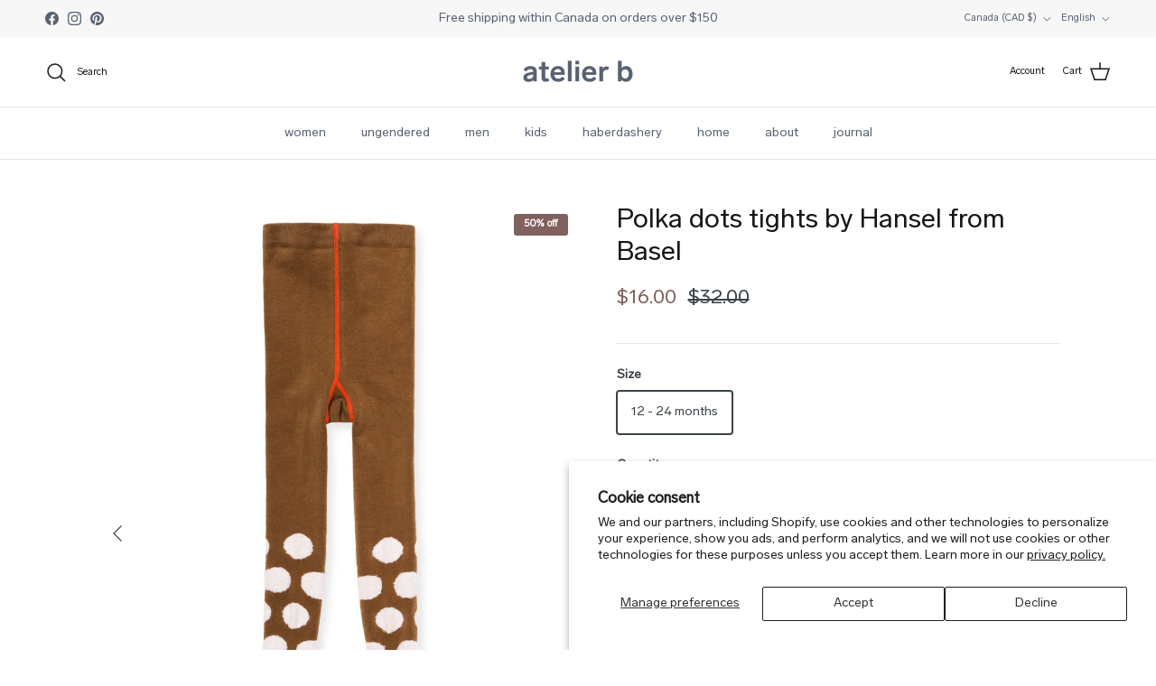

--- FILE ---
content_type: text/css
request_url: https://atelier-b.ca/cdn/shop/t/41/assets/swatches.css?v=28013914333004427981767983896
body_size: 11923
content:
@charset "UTF-8";[data-swatch="lin olive"]{--swatch-background-color:#777357}[data-swatch="olive linen"]{--swatch-background-color:#62684c}[data-swatch="caramel et \e9meraude"]{--swatch-background-image: url(//atelier-b.ca/cdn/shop/files/caramel_emeraude_cintre_128x128_crop_center.png?v=16126061271225649989) }[data-swatch="caramel and emerald"]{--swatch-background-image: url(//atelier-b.ca/cdn/shop/files/caramel_emeraude_cintre_128x128_crop_center.png?v=16126061271225649989) }[data-swatch="sarcelle et \e9meraude"]{--swatch-background-image: url(//atelier-b.ca/cdn/shop/files/emeraude_sarcelle_cintre_128x128_crop_center.png?v=9697736395276180153) }[data-swatch="teal and emerald"]{--swatch-background-image: url(//atelier-b.ca/cdn/shop/files/emeraude_sarcelle_cintre_128x128_crop_center.png?v=9697736395276180153) }[data-swatch="cayenne et \e9meraude"]{--swatch-background-image: url(//atelier-b.ca/cdn/shop/files/emeraude_cayenne_cintre_128x128_crop_center.png?v=2065081708011827743) }[data-swatch="cayenne and emerald"]{--swatch-background-image: url(//atelier-b.ca/cdn/shop/files/emeraude_cayenne_cintre_128x128_crop_center.png?v=2065081708011827743) }[data-swatch="vert kaki / corail"]{--swatch-background-image: url(//atelier-b.ca/cdn/shop/files/kaki_corail_croix_128x128_crop_center.png?v=11044534411609170722) }[data-swatch="kaki green / coral"]{--swatch-background-image: url(//atelier-b.ca/cdn/shop/files/kaki_corail_croix_128x128_crop_center.png?v=11044534411609170722) }[data-swatch="brun aubergine / bleu p\e2le"]{--swatch-background-image: url(//atelier-b.ca/cdn/shop/files/brun_aub_bleu_croix_b_128x128_crop_center.png?v=14550420826615311189) }[data-swatch="eggplant brown / pale blue"]{--swatch-background-image: url(//atelier-b.ca/cdn/shop/files/brun_aub_bleu_croix_b_128x128_crop_center.png?v=14550420826615311189) }[data-swatch="\e9meraude et brume"]{--swatch-background-image: url(//atelier-b.ca/cdn/shop/files/emeraude_brume_cintre_128x128_crop_center.png?v=4224044840636546036) }[data-swatch="emerald and fog"]{--swatch-background-image: url(//atelier-b.ca/cdn/shop/files/emeraude_brume_cintre_128x128_crop_center.png?v=4224044840636546036) }[data-swatch="sarcelle et brume"]{--swatch-background-image: url(//atelier-b.ca/cdn/shop/files/brume_sarcelle_cintre_128x128_crop_center.png?v=8817428391567714039) }[data-swatch="teal and fog"]{--swatch-background-image: url(//atelier-b.ca/cdn/shop/files/brume_sarcelle_cintre_128x128_crop_center.png?v=8817428391567714039) }[data-swatch="brume et cayenne"]{--swatch-background-image: url(//atelier-b.ca/cdn/shop/files/brume_cayenne_cintre_128x128_crop_center.png?v=2417948248116100568) }[data-swatch="fog and cayenne"]{--swatch-background-image: url(//atelier-b.ca/cdn/shop/files/brume_cayenne_cintre_128x128_crop_center.png?v=2417948248116100568) }[data-swatch="bleu indigo et bleu baltique"]{--swatch-background-image: url(//atelier-b.ca/cdn/shop/files/indigo_baltique_cintre_128x128_crop_center.png?v=15620905908411256321) }[data-swatch="indigo blue and baltic blue"]{--swatch-background-image: url(//atelier-b.ca/cdn/shop/files/indigo_baltique_cintre_128x128_crop_center.png?v=15620905908411256321) }[data-swatch="noir / confettis primaires"]{--swatch-background-image: url(//atelier-b.ca/cdn/shop/files/noir_conf_prim_128x128_crop_center.png?v=6978623126198001506) }[data-swatch="black / primary confetti"]{--swatch-background-image: url(//atelier-b.ca/cdn/shop/files/noir_conf_prim_128x128_crop_center.png?v=6978623126198001506) }[data-swatch="noir / confettis fluos"]{--swatch-background-image: url(//atelier-b.ca/cdn/shop/files/noir_conf_fluo_128x128_crop_center.png?v=6813500423047278313) }[data-swatch="black / neon confetti"]{--swatch-background-image: url(//atelier-b.ca/cdn/shop/files/noir_conf_fluo_128x128_crop_center.png?v=6813500423047278313) }[data-swatch=\e9 corce],[data-swatch=bark]{--swatch-background-color:#59513c}[data-swatch="motif bleu et rouge"]{--swatch-background-image: url(//atelier-b.ca/cdn/shop/files/ouistitine_bleu_rouge_128x128_crop_center.png?v=15260668991395746889) }[data-swatch="blue and red pattern"]{--swatch-background-image: url(//atelier-b.ca/cdn/shop/files/ouistitine_bleu_rouge_128x128_crop_center.png?v=15260668991395746889) }[data-swatch=denim]{--swatch-background-color:#49678d}[data-swatch="oreille ray\e9  bleu"]{--swatch-background-image: url(//atelier-b.ca/cdn/shop/files/oreilles_raye_128x128_crop_center.png?v=8775892649230361506) }[data-swatch="blue striped ears"]{--swatch-background-image: url(//atelier-b.ca/cdn/shop/files/oreilles_raye_128x128_crop_center.png?v=8775892649230361506) }[data-swatch="deux tons moutarde"]{--swatch-background-image: url(//atelier-b.ca/cdn/shop/files/deux_tons_moutarde_128x128_crop_center.png?v=8113524358663631395) }[data-swatch="two-tone mustard"]{--swatch-background-image: url(//atelier-b.ca/cdn/shop/files/deux_tons_moutarde_128x128_crop_center.png?v=8113524358663631395) }[data-swatch="bleu et beige"]{--swatch-background-image: url(//atelier-b.ca/cdn/shop/files/bleu_beige_128x128_crop_center.png?v=9797718602653746248) }[data-swatch="blue and beige"]{--swatch-background-image: url(//atelier-b.ca/cdn/shop/files/bleu_beige_128x128_crop_center.png?v=9797718602653746248) }[data-swatch="rose et orange"]{--swatch-background-image: url(//atelier-b.ca/cdn/shop/files/rose_orange_128x128_crop_center.png?v=15993872082290694640) }[data-swatch="pink and orange"]{--swatch-background-image: url(//atelier-b.ca/cdn/shop/files/rose_orange_128x128_crop_center.png?v=15993872082290694640) }[data-swatch="vert et lilas"]{--swatch-background-image: url(//atelier-b.ca/cdn/shop/files/vert_lilas_128x128_crop_center.png?v=13558229344926435477) }[data-swatch="green and lilac"]{--swatch-background-image: url(//atelier-b.ca/cdn/shop/files/vert_lilas_128x128_crop_center.png?v=13558229344926435477) }[data-swatch="beige et kaki"]{--swatch-background-image: url(//atelier-b.ca/cdn/shop/files/kaki_beige_128x128_crop_center.png?v=8397643312089308203) }[data-swatch="beige and khaki"]{--swatch-background-image: url(//atelier-b.ca/cdn/shop/files/kaki_beige_128x128_crop_center.png?v=8397643312089308203) }[data-swatch="brun et bleu p\e2le"]{--swatch-background-image: url(//atelier-b.ca/cdn/shop/files/brun_bleu_pale_128x128_crop_center.png?v=11687510190005978267) }[data-swatch="brown and light blue"]{--swatch-background-image: url(//atelier-b.ca/cdn/shop/files/brun_bleu_pale_128x128_crop_center.png?v=11687510190005978267) }[data-swatch="martin p\ea cheur"]{--swatch-background-image: url(//atelier-b.ca/cdn/shop/files/martin_peche_128x128_crop_center.png?v=1197861314735517565) }[data-swatch="sarcelle et rose"]{--swatch-background-image: url(//atelier-b.ca/cdn/shop/files/sarcelle_rose_128x128_crop_center.png?v=11051185785906228887) }[data-swatch="teal and pink"]{--swatch-background-image: url(//atelier-b.ca/cdn/shop/files/sarcelle_rose_128x128_crop_center.png?v=11051185785906228887) }[data-swatch="gris et jaune"]{--swatch-background-image: url(//atelier-b.ca/cdn/shop/files/gris_jaune_128x128_crop_center.png?v=76695505631250523) }[data-swatch="grey and yellow"]{--swatch-background-image: url(//atelier-b.ca/cdn/shop/files/gris_jaune_128x128_crop_center.png?v=76695505631250523) }[data-swatch=kingfisher]{--swatch-background-image: url(//atelier-b.ca/cdn/shop/files/martin_peche_128x128_crop_center.png?v=1197861314735517565) }[data-swatch="beige chin\e9"]{--swatch-background-image: url(//atelier-b.ca/cdn/shop/files/yahae_ploot_beige_b_128x128_crop_center.png?v=3655670562023020586) }[data-swatch="marled beige"]{--swatch-background-image: url(//atelier-b.ca/cdn/shop/files/yahae_ploot_beige_b_128x128_crop_center.png?v=3655670562023020586) }[data-swatch="bleu chin\e9"]{--swatch-background-image: url(//atelier-b.ca/cdn/shop/files/yahae_bleu_chine_128x128_crop_center.png?v=7848968642934113574) }[data-swatch="marled blue"]{--swatch-background-image: url(//atelier-b.ca/cdn/shop/files/yahae_bleu_chine_128x128_crop_center.png?v=7848968642934113574) }[data-swatch="marled brick"]{--swatch-background-image: url(//atelier-b.ca/cdn/shop/files/yahae_brique_chine_128x128_crop_center.png?v=3496475500315913480) }[data-swatch="brique chin\e9"]{--swatch-background-image: url(//atelier-b.ca/cdn/shop/files/yahae_brique_chine_128x128_crop_center.png?v=3496475500315913480) }[data-swatch="bleu et blanc"]{--swatch-background-image: url(//atelier-b.ca/cdn/shop/files/bleu_blanc_toyo_128x128_crop_center.png?v=10776097933625073301) }[data-swatch="blue and white"]{--swatch-background-image: url(//atelier-b.ca/cdn/shop/files/bleu_blanc_toyo_128x128_crop_center.png?v=10776097933625073301) }[data-swatch=gris],[data-swatch=grey]{--swatch-background-color:#A69FA6}[data-swatch="periwinkle blue"],[data-swatch="bleu pervenche"]{--swatch-background-color:#5897F5}[data-swatch=tr\e8 fle],[data-swatch=clover]{--swatch-background-color:#009C74}[data-swatch=minuit]{--swatch-background-image: url(//atelier-b.ca/cdn/shop/files/ok_sun_noir_128x128_crop_center.png?v=15433763075366631530) }[data-swatch=midnight]{--swatch-background-image: url(//atelier-b.ca/cdn/shop/files/ok_sun_noir_128x128_crop_center.png?v=15433763075366631530) }[data-swatch="pomme grenade"]{--swatch-background-image: url(//atelier-b.ca/cdn/shop/files/ok_sun_rose_128x128_crop_center.png?v=9275837660806022813) }[data-swatch=pomegranate]{--swatch-background-image: url(//atelier-b.ca/cdn/shop/files/ok_sun_rose_128x128_crop_center.png?v=9275837660806022813) }[data-swatch=bor\e9 al]{--swatch-background-image: url(//atelier-b.ca/cdn/shop/files/ok_sun_vert_128x128_crop_center.png?v=4103769910611497198) }[data-swatch=boreal]{--swatch-background-image: url(//atelier-b.ca/cdn/shop/files/ok_sun_vert_128x128_crop_center.png?v=4103769910611497198) }[data-swatch="soleil bleu"],[data-swatch="blue sun"]{--swatch-background-color:#324273}[data-swatch="soleil p\ea che"],[data-swatch="peach sun"]{--swatch-background-color:#f7933a}[data-swatch="soleil olive"],[data-swatch="olive sun"]{--swatch-background-color:#3b4129}[data-swatch="soleil ocre"],[data-swatch="ocre sun"]{--swatch-background-color:#c59a48}[data-swatch="ray\e9  bleu et blanc"]{--swatch-background-image: url(//atelier-b.ca/cdn/shop/files/raye_bleu_blanc_b_128x128_crop_center.png?v=1738665718455949853) }[data-swatch="blue and white stripes"]{--swatch-background-image: url(//atelier-b.ca/cdn/shop/files/raye_bleu_blanc_b_128x128_crop_center.png?v=1738665718455949853) }[data-swatch="bleu and white stripes"]{--swatch-background-image: url(//atelier-b.ca/cdn/shop/files/raye_bleu_blanc_b_128x128_crop_center.png?v=1738665718455949853) }[data-swatch=portobello]{--swatch-background-color:#cac4a3}[data-swatch=mousse],[data-swatch=moss]{--swatch-background-color:#366b1d}[data-swatch=brise],[data-swatch=breeze]{--swatch-background-color:#ade8f4}[data-swatch=rococo]{--swatch-background-image: url(//atelier-b.ca/cdn/shop/files/okayok-torsade-roccoco_128x128_crop_center.png?v=12554276015412900439) }[data-swatch=horizon]{--swatch-background-image: url(//atelier-b.ca/cdn/shop/files/okayok-torsade-horizon_128x128_crop_center.png?v=1076834841094780619) }[data-swatch=bluebell]{--swatch-background-image: url(//atelier-b.ca/cdn/shop/files/okayok-torsade-jacinthe_128x128_crop_center.png?v=11396383097017917737) }[data-swatch=jacinthe]{--swatch-background-image: url(//atelier-b.ca/cdn/shop/files/okayok-torsade-jacinthe_128x128_crop_center.png?v=11396383097017917737) }[data-swatch=smoothie]{--swatch-background-image: url(//atelier-b.ca/cdn/shop/files/okayok-torsade-smoothie_128x128_crop_center.png?v=6778005602318559919) }[data-swatch="vert mousse"],[data-swatch="dark moss"]{--swatch-background-color:#506133}[data-swatch="brun chocolat"],[data-swatch="chocolate brown"]{--swatch-background-color:#381c08}[data-swatch="bleu indigo"],[data-swatch="indigo blue"]{--swatch-background-color:#00407e}[data-swatch=chartreuse]{--swatch-background-color:#838521}[data-swatch=rouille],[data-swatch=rust]{--swatch-background-color:#c94c1a}[data-swatch="ondulations bleues"]{--swatch-background-image: url(//atelier-b.ca/cdn/shop/files/ondu_bleue_128x128_crop_center.png?v=2805583460229027332) }[data-swatch="blue ondulations"]{--swatch-background-image: url(//atelier-b.ca/cdn/shop/files/ondu_bleue_128x128_crop_center.png?v=2805583460229027332) }[data-swatch="black grid"]{--swatch-background-image: url(//atelier-b.ca/cdn/shop/files/grille_noire_128x128_crop_center.png?v=9861787003734062804) }[data-swatch="lilas p\e2le"],[data-swatch="pale lilac"]{--swatch-background-color:#f8f5ff}[data-swatch="teal blue"],[data-swatch="bleu sarcelle"]{--swatch-background-color:#144554}[data-swatch=avocat],[data-swatch=avocado]{--swatch-background-color:#94ab73}[data-swatch=argent]{--swatch-background-image: url(//atelier-b.ca/cdn/shop/files/argent_128x128_crop_center.png?v=6393707050542217469) }[data-swatch=silver]{--swatch-background-image: url(//atelier-b.ca/cdn/shop/files/argent_128x128_crop_center.png?v=6393707050542217469) }[data-swatch=matcha]{--swatch-background-image: url(//atelier-b.ca/cdn/shop/files/matcha_128x128_crop_center.png?v=9125763918202990198) }[data-swatch="jaune italien"]{--swatch-background-image: url(//atelier-b.ca/cdn/shop/files/jaune.italien_128x128_crop_center.png?v=14153685528710022731) }[data-swatch="italian yellow"]{--swatch-background-image: url(//atelier-b.ca/cdn/shop/files/jaune.italien_128x128_crop_center.png?v=14153685528710022731) }[data-swatch="nuanc\e9  beige et bleu"]{--swatch-background-image: url(//atelier-b.ca/cdn/shop/files/nuance_beige_bleu_128x128_crop_center.png?v=6351970931008110540) }[data-swatch="shaded beige and blue"]{--swatch-background-image: url(//atelier-b.ca/cdn/shop/files/nuance_beige_bleu_128x128_crop_center.png?v=6351970931008110540) }[data-swatch="noir satin\e9"],[data-swatch="satin black"],[data-swatch="noir naturel"],[data-swatch="natural black"],[data-swatch="brun chocolat"],[data-swatch="dark chocolate"]{--swatch-background-color:#32231F}[data-swatch=cayenne]{--swatch-background-color:#e82e0b}[data-swatch="vert kaki"],[data-swatch="kaki green"]{--swatch-background-color:#6b6849}[data-swatch="chambray bleu et cr\e8me"]{--swatch-background-image: url(//atelier-b.ca/cdn/shop/files/chambray_bl_cr_128x128_crop_center.png?v=8152104639575451) }[data-swatch="chambray blue and cream"]{--swatch-background-image: url(//atelier-b.ca/cdn/shop/files/chambray_bl_cr_128x128_crop_center.png?v=8152104639575451) }[data-swatch="tan / sarcelle / blanc"]{--swatch-background-image: url(//atelier-b.ca/cdn/shop/files/tan_sa_bl_128x128_crop_center.png?v=15142426686310596770) }[data-swatch="tan / teal / white"]{--swatch-background-image: url(//atelier-b.ca/cdn/shop/files/tan_sa_bl_128x128_crop_center.png?v=15142426686310596770) }[data-swatch="blanc / cobalt / sarcelle"]{--swatch-background-image: url(//atelier-b.ca/cdn/shop/files/bl_co_sa_128x128_crop_center.png?v=15446409342713906015) }[data-swatch="white / cobalt / teal"]{--swatch-background-image: url(//atelier-b.ca/cdn/shop/files/bl_co_sa_128x128_crop_center.png?v=15446409342713906015) }[data-swatch="bleu marin / cobalt / tan"]{--swatch-background-image: url(//atelier-b.ca/cdn/shop/files/bm_co_tan_128x128_crop_center.png?v=16305162841939404322) }[data-swatch="navy / cobalt / tan"]{--swatch-background-image: url(//atelier-b.ca/cdn/shop/files/bm_co_tan_128x128_crop_center.png?v=16305162841939404322) }[data-swatch=rudbeckia]{--swatch-background-image: url(//atelier-b.ca/cdn/shop/files/rudbeckia_128x128_crop_center.png?v=1239686890218782019) }[data-swatch="bleu de minuit"],[data-swatch="midnight blue"]{--swatch-background-color:#312b73}[data-swatch=palma]{--swatch-background-image: url(//atelier-b.ca/cdn/shop/files/palma_128x128_crop_center.png?v=17312122018745644845) }[data-swatch=saltimbanque]{--swatch-background-image: url(//atelier-b.ca/cdn/shop/files/acrobat_128x128_crop_center.png?v=16923135402221205540) }[data-swatch=acrobat]{--swatch-background-image: url(//atelier-b.ca/cdn/shop/files/acrobat_128x128_crop_center.png?v=16923135402221205540) }[data-swatch=nomade]{--swatch-background-image: url(//atelier-b.ca/cdn/shop/files/nomade_128x128_crop_center.png?v=763098019904014985) }[data-swatch=nomad]{--swatch-background-image: url(//atelier-b.ca/cdn/shop/files/nomade_128x128_crop_center.png?v=763098019904014985) }[data-swatch=pamplemousse],[data-swatch=grapefruit]{--swatch-background-color:#ff6250}[data-swatch="duo jaune"]{--swatch-background-image: url(//atelier-b.ca/cdn/shop/files/duo_jaune_128x128_crop_center.png?v=6476677912154533605) }[data-swatch="yellow duo"]{--swatch-background-image: url(//atelier-b.ca/cdn/shop/files/duo_jaune_128x128_crop_center.png?v=6476677912154533605) }[data-swatch="duo bleu"]{--swatch-background-image: url(//atelier-b.ca/cdn/shop/files/duo_bleu_128x128_crop_center.png?v=4510905455181947258) }[data-swatch="blue duo"]{--swatch-background-image: url(//atelier-b.ca/cdn/shop/files/duo_bleu_128x128_crop_center.png?v=4510905455181947258) }[data-swatch="ray\e9  blanc et bleu"]{--swatch-background-image: url(//atelier-b.ca/cdn/shop/files/raye_bleu_blanc_128x128_crop_center.png?v=8351533691024358243) }[data-swatch="white and blue stripes"]{--swatch-background-image: url(//atelier-b.ca/cdn/shop/files/raye_bleu_blanc_128x128_crop_center.png?v=8351533691024358243) }[data-swatch="soleil indigo"],[data-swatch="indigo sun"]{--swatch-background-color:#004282}[data-swatch="c\e9ladon fonc\e9"],[data-swatch="dark celadon"]{--swatch-background-color:#445645}[data-swatch="fleuri naturel"]{--swatch-background-image: url(//atelier-b.ca/cdn/shop/files/fleuri_nat_128x128_crop_center.png?v=16070116039982394790) }[data-swatch="natural floral"]{--swatch-background-image: url(//atelier-b.ca/cdn/shop/files/fleuri_nat_128x128_crop_center.png?v=16070116039982394790) }[data-swatch=concombre],[data-swatch=cucumber]{--swatch-background-color:#dfe8dc}[data-swatch=pierre],[data-swatch=stone]{--swatch-background-color:#d9d9d9}[data-swatch=creamsicle]{--swatch-background-color:#FFE0B9}[data-swatch="melon miel"],[data-swatch=honeydew]{--swatch-background-color:#e0ffb5}[data-swatch=cantaloup],[data-swatch=cantaloupe]{--swatch-background-color:#FFCC8A}[data-swatch="fleuri bleu marin"]{--swatch-background-image: url(//atelier-b.ca/cdn/shop/files/fleuri_bleu_marin_128x128_crop_center.png?v=10668454422927387471) }[data-swatch="navy floral"]{--swatch-background-image: url(//atelier-b.ca/cdn/shop/files/fleuri_bleu_marin_128x128_crop_center.png?v=10668454422927387471) }[data-swatch="bleu fonc\e9"],[data-swatch="dark blue"]{--swatch-background-color:#014887}[data-swatch="brun naturel"],[data-swatch="natural brown"]{--swatch-background-color:#5e5141}[data-swatch="rouge vif"],[data-swatch="bright red"]{--swatch-background-color:#cc0000}[data-swatch="vert \e9meraude"],[data-swatch="emerald green"]{--swatch-background-color:#005151}[data-swatch="rouge cerise"],[data-swatch="cherry red"]{--swatch-background-color:#aa0000}[data-swatch=p\e2le],[data-swatch=pale]{--swatch-background-color:#e1e1e1}[data-swatch=fonc\e9],[data-swatch=dark]{--swatch-background-color:#212d31}[data-swatch="for\eat / corail"]{--swatch-background-image: url(//atelier-b.ca/cdn/shop/files/foret_corail_128x128_crop_center.png?v=122090621495982581) }[data-swatch="forest / coral"]{--swatch-background-image: url(//atelier-b.ca/cdn/shop/files/foret_corail_128x128_crop_center.png?v=122090621495982581) }[data-swatch="lin vermillion"],[data-swatch="vermillion linen"]{--swatch-background-color:#E34234}[data-swatch="ray\e9  orange et rose"]{--swatch-background-image: url(//atelier-b.ca/cdn/shop/files/raye_orange_rose_128x128_crop_center.png?v=11259851922323378584) }[data-swatch="orange and pink stripes"]{--swatch-background-image: url(//atelier-b.ca/cdn/shop/files/raye_orange_rose_128x128_crop_center.png?v=11259851922323378584) }[data-swatch="ray\e9  rose et vert"]{--swatch-background-image: url(//atelier-b.ca/cdn/shop/files/raye_rose_vert_128x128_crop_center.png?v=16156612457479068960) }[data-swatch="green and pink stripes"]{--swatch-background-image: url(//atelier-b.ca/cdn/shop/files/raye_rose_vert_128x128_crop_center.png?v=16156612457479068960) }[data-swatch="ray\e9  vert et bleu"]{--swatch-background-image: url(//atelier-b.ca/cdn/shop/files/raye_vert_bleu_128x128_crop_center.png?v=1069358595658526313) }[data-swatch="blue and green stripes"]{--swatch-background-image: url(//atelier-b.ca/cdn/shop/files/raye_vert_bleu_128x128_crop_center.png?v=1069358595658526313) }[data-swatch="ray\e9  cr\e8me et orange"]{--swatch-background-image: url(//atelier-b.ca/cdn/shop/files/raye_creme_orange_128x128_crop_center.png?v=3703724774023120142) }[data-swatch="cream and orange stripes"]{--swatch-background-image: url(//atelier-b.ca/cdn/shop/files/raye_creme_orange_128x128_crop_center.png?v=3703724774023120142) }[data-swatch="ray\e9  multicolore"]{--swatch-background-image: url(//atelier-b.ca/cdn/shop/files/raye_multicolore_128x128_crop_center.png?v=15057093435883841189) }[data-swatch="multicolor stripe"]{--swatch-background-image: url(//atelier-b.ca/cdn/shop/files/raye_multicolore_128x128_crop_center.png?v=15057093435883841189) }[data-swatch="deux tons gris charbon / prune"]{--swatch-background-image: url(//atelier-b.ca/cdn/shop/files/deux_tons_gris_plum_128x128_crop_center.png?v=11805199001947057379) }[data-swatch="two tones charcoal grey / plum"]{--swatch-background-image: url(//atelier-b.ca/cdn/shop/files/deux_tons_gris_plum_128x128_crop_center.png?v=11805199001947057379) }[data-swatch="marine / confettis primaires"]{--swatch-background-image: url(//atelier-b.ca/cdn/shop/files/confettis_marine_128x128_crop_center.png?v=18224546204602535480) }[data-swatch="navy / primary confetti"]{--swatch-background-image: url(//atelier-b.ca/cdn/shop/files/confettis_marine_128x128_crop_center.png?v=18224546204602535480) }[data-swatch="zig zag - orange et rose"]{--swatch-background-image: url(//atelier-b.ca/cdn/shop/files/zigzag_orange_128x128_crop_center.png?v=9285984732812121334) }[data-swatch="zig zag - orange and pink"]{--swatch-background-image: url(//atelier-b.ca/cdn/shop/files/zigzag_orange_128x128_crop_center.png?v=9285984732812121334) }[data-swatch="m\e9li m\e9lo - orange et rose"]{--swatch-background-image: url(//atelier-b.ca/cdn/shop/files/meli-melo_orange_rose_128x128_crop_center.png?v=18298905868927935944) }[data-swatch="meli melo - orange and pink"]{--swatch-background-image: url(//atelier-b.ca/cdn/shop/files/meli-melo_orange_rose_128x128_crop_center.png?v=18298905868927935944) }[data-swatch="m\e9li m\e9lo - naturel et orange fluo"]{--swatch-background-image: url(//atelier-b.ca/cdn/shop/files/meli_melo_nat_orange_128x128_crop_center.png?v=9246287427796055792) }[data-swatch="meli melo - natural and neon orange"]{--swatch-background-image: url(//atelier-b.ca/cdn/shop/files/meli_melo_nat_orange_128x128_crop_center.png?v=9246287427796055792) }[data-swatch="plus - naturel et jaune fluo"]{--swatch-background-image: url(//atelier-b.ca/cdn/shop/files/plus_naturel_128x128_crop_center.png?v=18274652106093037192) }[data-swatch="plus - natural and neon yellow"]{--swatch-background-image: url(//atelier-b.ca/cdn/shop/files/plus_naturel_128x128_crop_center.png?v=18274652106093037192) }[data-swatch="plus - noir et blanc"]{--swatch-background-image: url(//atelier-b.ca/cdn/shop/files/plus_noir_128x128_crop_center.png?v=5333826440702173244) }[data-swatch="plus - black and white"]{--swatch-background-image: url(//atelier-b.ca/cdn/shop/files/plus_noir_128x128_crop_center.png?v=5333826440702173244) }[data-swatch="lignes - noir et blanc"]{--swatch-background-image: url(//atelier-b.ca/cdn/shop/files/lignes_noires_128x128_crop_center.png?v=1198181645174212882) }[data-swatch="lines - black and white"]{--swatch-background-image: url(//atelier-b.ca/cdn/shop/files/lignes_noires_128x128_crop_center.png?v=1198181645174212882) }[data-swatch="vert militaire"]{--swatch-background-color:#5a5341}[data-swatch="military green"]{--swatch-background-color:#5a5341 }[data-swatch="brun antique"],[data-swatch="antique brown"]{--swatch-background-color:#742910}[data-swatch="sarcelle / jaune"]{--swatch-background-image: url(//atelier-b.ca/cdn/shop/files/sarcelle_jaune_128x128_crop_center.png?v=18301747123845192944) }[data-swatch="teal / yellow"]{--swatch-background-image: url(//atelier-b.ca/cdn/shop/files/sarcelle_jaune_128x128_crop_center.png?v=18301747123845192944) }[data-swatch="rose / gris"]{--swatch-background-image: url(//atelier-b.ca/cdn/shop/files/rose_gris_128x128_crop_center.png?v=10259445367804257432) }[data-swatch="pink / grey"]{--swatch-background-image: url(//atelier-b.ca/cdn/shop/files/rose_gris_128x128_crop_center.png?v=10259445367804257432) }[data-swatch="ray\e9  sapin"]{--swatch-background-image: url(//atelier-b.ca/cdn/shop/files/raye_sapin_128x128_crop_center.png?v=16815534647975590732) }[data-swatch="fir stripes"]{--swatch-background-image: url(//atelier-b.ca/cdn/shop/files/raye_sapin_128x128_crop_center.png?v=16815534647975590732) }[data-swatch=passerin]{--swatch-background-image: url(//atelier-b.ca/cdn/shop/files/passerin_128x128_crop_center.png?v=13337548365410410951) }[data-swatch=passerine]{--swatch-background-image: url(//atelier-b.ca/cdn/shop/files/passerin_128x128_crop_center.png?v=13337548365410410951) }[data-swatch=hirondelle]{--swatch-background-image: url(//atelier-b.ca/cdn/shop/files/hirondelle_128x128_crop_center.png?v=15774769903032940837) }[data-swatch=swallow]{--swatch-background-image: url(//atelier-b.ca/cdn/shop/files/hirondelle_128x128_crop_center.png?v=15774769903032940837) }[data-swatch=colibri]{--swatch-background-image: url(//atelier-b.ca/cdn/shop/files/colibri_128x128_crop_center.png?v=14395278103061147766) }[data-swatch=hummingbird]{--swatch-background-image: url(//atelier-b.ca/cdn/shop/files/colibri_128x128_crop_center.png?v=14395278103061147766) }[data-swatch=merlebleu]{--swatch-background-image: url(//atelier-b.ca/cdn/shop/files/merle_128x128_crop_center.png?v=12357850767900672702) }[data-swatch=bluebird]{--swatch-background-image: url(//atelier-b.ca/cdn/shop/files/merle_128x128_crop_center.png?v=12357850767900672702) }[data-swatch=aubergine],[data-swatch=eggplant]{--swatch-background-color:#61405c}[data-swatch="lin noir"],[data-swatch="black linen"]{--swatch-background-color:#0a0a0a}[data-swatch="bleu min\e9ral"],[data-swatch="mineral blue"]{--swatch-background-color:#2a526b}[data-swatch="rayures lilas"]{--swatch-background-image: url(//atelier-b.ca/cdn/shop/files/rayures_lilas_128x128_crop_center.png?v=9068704784503265973) }[data-swatch="lilac stripes"]{--swatch-background-image: url(//atelier-b.ca/cdn/shop/files/rayures_lilas_128x128_crop_center.png?v=9068704784503265973) }[data-swatch=muscade]{--swatch-background-color:#c3a5a3}[data-swatch=nutmeg]{--swatch-background-color:#c3a5a3 }[data-swatch="lin latte"],[data-swatch="latte linen"]{--swatch-background-color:#deb88d}[data-swatch=vert],[data-swatch=green]{--swatch-background-color:#229122}[data-swatch=or],[data-swatch=gold]{--swatch-background-color:#daa520}[data-swatch=argent],[data-swatch=silver]{--swatch-background-color:#c0c0c0}[data-swatch=orchid\e9 e],[data-swatch=orchid]{--swatch-background-color:#fdb2f0}[data-swatch=verdoyant],[data-swatch=verdant]{--swatch-background-color:#254c1b}[data-swatch="dollars de sable"],[data-swatch="sand dollar"]{--swatch-background-color:#cacab4}[data-swatch="orange sanguine"],[data-swatch="blood orange"]{--swatch-background-color:#7b1500}[data-swatch="key lime"]{--swatch-background-color:#78d588}[data-swatch="cr\e8me et rose"]{--swatch-background-image: url(//atelier-b.ca/cdn/shop/files/creme_rose_128x128_crop_center.png?v=2782307765272412192) }[data-swatch="cream and pink"]{--swatch-background-image: url(//atelier-b.ca/cdn/shop/files/creme_rose_128x128_crop_center.png?v=2782307765272412192) }[data-swatch="chameau et brun"]{--swatch-background-image: url(//atelier-b.ca/cdn/shop/files/brun_chameau_128x128_crop_center.png?v=5911475020652045725) }[data-swatch="camel and brown"]{--swatch-background-image: url(//atelier-b.ca/cdn/shop/files/brun_chameau_128x128_crop_center.png?v=5911475020652045725) }[data-swatch="brun et rouge"]{--swatch-background-image: url(//atelier-b.ca/cdn/shop/files/brun_rouge_128x128_crop_center.png?v=6460261632929867575) }[data-swatch="brown and red"]{--swatch-background-image: url(//atelier-b.ca/cdn/shop/files/brun_rouge_128x128_crop_center.png?v=6460261632929867575) }[data-swatch="gris et taupe"]{--swatch-background-image: url(//atelier-b.ca/cdn/shop/files/taupe_gris_128x128_crop_center.png?v=16578523370449066604) }[data-swatch="grey and taupe"]{--swatch-background-image: url(//atelier-b.ca/cdn/shop/files/taupe_gris_128x128_crop_center.png?v=16578523370449066604) }[data-swatch=orange]{--swatch-background-color:#ff5314}[data-swatch=canneberge],[data-swatch=cranberry]{--swatch-background-color:#8a1c33}[data-swatch=bourgogne],[data-swatch=burgundy]{--swatch-background-color:#4d0026}[data-swatch=ivoire],[data-swatch=ivory]{--swatch-background-color:#fffff0}[data-swatch="bleu denim"],[data-swatch="denim blue"]{--swatch-background-color:#206a98}[data-swatch="rose campanule"],[data-swatch="campanula pink"]{--swatch-background-color:#c1899b}[data-swatch=tangerine]{--swatch-background-color:#f24900}[data-swatch="ray\e9  bleu"]{--swatch-background-image: url(//atelier-b.ca/cdn/shop/files/raye_bleu_128x128_crop_center.png?v=11510955030465511438) }[data-swatch="blue stripes"]{--swatch-background-image: url(//atelier-b.ca/cdn/shopifycloud/shopify/assets/no-image-160-1cfae84eca4ba66892099dcd26e604f5801fdadb3693bc9977f476aa160931ac_128x128.gif) }[data-swatch="confettis noir"]{--swatch-background-image: url(//atelier-b.ca/cdn/shop/files/confettis_noir_128x128_crop_center.png?v=2474018348391716305) }[data-swatch="black confetti"]{--swatch-background-image: url(//atelier-b.ca/cdn/shop/files/confettis_noir_128x128_crop_center.png?v=2474018348391716305) }[data-swatch="confettis bleu marin"]{--swatch-background-image: url(//atelier-b.ca/cdn/shop/files/confettis_navy_128x128_crop_center.png?v=16523748622706024813) }[data-swatch="navy confetti"]{--swatch-background-image: url(//atelier-b.ca/cdn/shop/files/confettis_navy_128x128_crop_center.png?v=16523748622706024813) }[data-swatch=abricot],[data-swatch=apricot]{--swatch-background-color:#feb775}[data-swatch="denim moyen"]{--swatch-background-image: url(//atelier-b.ca/cdn/shop/files/denim_moyen_128x128_crop_center.png?v=2595473081419485795) }[data-swatch="medium denim"]{--swatch-background-image: url(//atelier-b.ca/cdn/shop/files/denim_moyen_128x128_crop_center.png?v=2595473081419485795) }[data-swatch="gris acier"]{--swatch-background-color:#5a5a5a}[data-swatch="steel grey"]{--swatch-background-color:#5a5a5a }[data-swatch=olive]{--swatch-background-color:#1f3400}[data-swatch="gris chin\e9"]{--swatch-background-image: url(//atelier-b.ca/cdn/shop/files/gris_chine_128x128_crop_center.png?v=7758233736241099723) }[data-swatch="marled grey"]{--swatch-background-image: url(//atelier-b.ca/cdn/shop/files/gris_chine_128x128_crop_center.png?v=7758233736241099723) }[data-swatch=limette]{--swatch-background-color:#ebffb1}[data-swatch="blanc / bleu"]{--swatch-background-image: url(//atelier-b.ca/cdn/shop/files/blanc_bleu_c_128x128_crop_center.png?v=14656635507391300797) }[data-swatch="white / blue"]{--swatch-background-image: url(//atelier-b.ca/cdn/shop/files/blanc_bleu_c_128x128_crop_center.png?v=14656635507391300797) }[data-swatch="cr\e8me / rouge"]{--swatch-background-image: url(//atelier-b.ca/cdn/shop/files/creme_rouge_e_128x128_crop_center.png?v=11724961411809956053) }[data-swatch="cream / red"]{--swatch-background-image: url(//atelier-b.ca/cdn/shop/files/creme_rouge_e_128x128_crop_center.png?v=11724961411809956053) }[data-swatch="rose taupe"],[data-swatch="pink taupe"]{--swatch-background-color:#c5988f}[data-swatch=brume],[data-swatch=fog]{--swatch-background-color:#e3ecf1}[data-swatch=glacier]{--swatch-background-color:#c4d4e5}[data-swatch="rose rouille"],[data-swatch="rust pink"]{--swatch-background-color:#ce4924}[data-swatch="denim p\e2le"]{--swatch-background-image: url(//atelier-b.ca/cdn/shop/files/denim_pale_128x128_crop_center.png?v=15844342936389491293) }[data-swatch="pale denim"]{--swatch-background-image: url(//atelier-b.ca/cdn/shop/files/denim_pale_128x128_crop_center.png?v=15844342936389491293) }[data-swatch="denim bleu"]{--swatch-background-image: url(//atelier-b.ca/cdn/shop/files/denim_bleu_128x128_crop_center.png?v=462285232895103717) }[data-swatch="blue denim"]{--swatch-background-image: url(//atelier-b.ca/cdn/shop/files/denim_bleu_128x128_crop_center.png?v=462285232895103717) }[data-swatch="denim fonc\e9"]{--swatch-background-image: url(//atelier-b.ca/cdn/shop/files/denim_fonce_128x128_crop_center.png?v=7296348228270202176) }[data-swatch="dark denim"]{--swatch-background-image: url(//atelier-b.ca/cdn/shop/files/denim_fonce_128x128_crop_center.png?v=7296348228270202176) }[data-swatch=cerise],[data-swatch=cherry]{--swatch-background-color:#621021}[data-swatch=jaune],[data-swatch=yellow]{--swatch-background-color:#ffe14e}[data-swatch=lilas]{--swatch-background-color:#d1b2d1}[data-swatch="vert olive"],[data-swatch="green olive"]{--swatch-background-color:#808000}[data-swatch="p\ea che vif"],[data-swatch="bright peach"]{--swatch-background-color:#ff976b}[data-swatch="rose bonbon"],[data-swatch="candy pink"]{--swatch-background-color:#ffb6c7}[data-swatch=turquoise]{--swatch-background-color:#40e0d0}[data-swatch="vert for\eat"],[data-swatch="forest green"],[data-swatch="green forest"]{--swatch-background-color:#134e40}[data-swatch="bois de braise"],[data-swatch=ember]{--swatch-background-color:#9c778b}[data-swatch="vert de prusse"],[data-swatch="prussian green"]{--swatch-background-color:#0a4747}[data-swatch="serg\e9  bleu marin"],[data-swatch="navy twill"]{--swatch-background-color:#13263e}[data-swatch="chambray gris"],[data-swatch="grey chambray"]{--swatch-background-color:#7f8f9b}[data-swatch="ombrage lilas"]{--swatch-background-image: url(//atelier-b.ca/cdn/shop/files/ombrage_lilas_128x128_crop_center.png?v=7180776035716606622) }[data-swatch="lilac shadows"]{--swatch-background-image: url(//atelier-b.ca/cdn/shop/files/ombrage_lilas_128x128_crop_center.png?v=7180776035716606622) }[data-swatch="ombrage bleu"]{--swatch-background-image: url(//atelier-b.ca/cdn/shop/files/ombrage_bleu_128x128_crop_center.png?v=16400464332516076253) }[data-swatch="blue shadows"]{--swatch-background-image: url(//atelier-b.ca/cdn/shop/files/ombrage_bleu_128x128_crop_center.png?v=16400464332516076253) }[data-swatch="sarcelle textur\e9"]{--swatch-background-image: url(//atelier-b.ca/cdn/shop/files/sarcelle_text_128x128_crop_center.png?v=6259273575515236143) }[data-swatch="textured teal"]{--swatch-background-image: url(//atelier-b.ca/cdn/shop/files/sarcelle_text_128x128_crop_center.png?v=6259273575515236143) }[data-swatch="avoine textur\e9"]{--swatch-background-image: url(//atelier-b.ca/cdn/shop/files/avoine_text_128x128_crop_center.png?v=15685921410188674933) }[data-swatch="textured oatmeal"]{--swatch-background-image: url(//atelier-b.ca/cdn/shop/files/avoine_text_128x128_crop_center.png?v=15685921410188674933) }[data-swatch="lignes vertes"]{--swatch-background-image: url(//atelier-b.ca/cdn/shop/files/lignes_vertes_128x128_crop_center.png?v=4897840098165515735) }[data-swatch="green lines"]{--swatch-background-image: url(//atelier-b.ca/cdn/shop/files/lignes_vertes_128x128_crop_center.png?v=4897840098165515735) }[data-swatch="damier beurre d'arachide"]{--swatch-background-image: url(//atelier-b.ca/cdn/shop/files/damier_arachide_128x128_crop_center.png?v=1572963925782080116) }[data-swatch="peanut butter checker"]{--swatch-background-image: url(//atelier-b.ca/cdn/shop/files/damier_arachide_128x128_crop_center.png?v=1572963925782080116) }[data-swatch="demi lune"]{--swatch-background-image: url(//atelier-b.ca/cdn/shop/files/demi_lune_128x128_crop_center.png?v=13027268313271356911) }[data-swatch="half moon"]{--swatch-background-image: url(//atelier-b.ca/cdn/shop/files/demi_lune_128x128_crop_center.png?v=13027268313271356911) }[data-swatch=pointill\e9]{--swatch-background-image: url(//atelier-b.ca/cdn/shop/files/points_128x128_crop_center.png?v=17423637464664452064) }[data-swatch=dots]{--swatch-background-image: url(//atelier-b.ca/cdn/shop/files/points_128x128_crop_center.png?v=17423637464664452064) }[data-swatch="labyrinthe floral"]{--swatch-background-image: url(//atelier-b.ca/cdn/shop/files/floral_lab_128x128_crop_center.png?v=12387741177515161168) }[data-swatch="floral labyrinth"]{--swatch-background-image: url(//atelier-b.ca/cdn/shop/files/floral_lab_128x128_crop_center.png?v=12387741177515161168) }[data-swatch=zodiac]{--swatch-background-image: url(//atelier-b.ca/cdn/shop/files/zodiac_128x128_crop_center.png?v=6827057066160046536) }[data-swatch="pois bleus"]{--swatch-background-image: url(//atelier-b.ca/cdn/shop/files/pois_bleus_128x128_crop_center.png?v=7606537313667080440) }[data-swatch="blue polka dots"]{--swatch-background-image: url(//atelier-b.ca/cdn/shop/files/pois_bleus_128x128_crop_center.png?v=7606537313667080440) }[data-swatch=matisse]{--swatch-background-image: url(//atelier-b.ca/cdn/shop/files/matisse_128x128_crop_center.png?v=13949835764147569298) }[data-swatch="champignon aquatique"]{--swatch-background-image: url(//atelier-b.ca/cdn/shop/files/aqua_fungi_128x128_crop_center.png?v=12833861813107861822) }[data-swatch="aqua fungi"]{--swatch-background-image: url(//atelier-b.ca/cdn/shop/files/aqua_fungi_128x128_crop_center.png?v=12833861813107861822) }[data-swatch=vases]{--swatch-background-image: url(//atelier-b.ca/cdn/shop/files/vases_128x128_crop_center.png?v=446631303125888295) }[data-swatch="jaune saffran"]{--swatch-background-image: url(//atelier-b.ca/cdn/shop/files/jaune_saffran_128x128_crop_center.png?v=1088162506107752999) }[data-swatch="saffron yellow"]{--swatch-background-image: url(//atelier-b.ca/cdn/shop/files/jaune_saffran_128x128_crop_center.png?v=1088162506107752999) }[data-swatch="grillage noir"]{--swatch-background-image: url(//atelier-b.ca/cdn/shop/files/grille_noire_128x128_crop_center.png?v=9861787003734062804) }[data-swatch="soleil vert de gris"],[data-swatch="verdigris sun"]{--swatch-background-color:#6da3a0}[data-swatch="soleil bleu marin"],[data-swatch="marine blue sun"]{--swatch-background-color:#1f3e65}[data-swatch="centaur\e9 e bleue"],[data-swatch="cornflower blue"]{--swatch-background-color:#648aed}[data-swatch="sable et gr\e8ge"]{--swatch-background-image: url(//atelier-b.ca/cdn/shop/files/sable_greige_128x128_crop_center.png?v=13490248541390406037) }[data-swatch="sand and greige"]{--swatch-background-image: url(//atelier-b.ca/cdn/shop/files/sable_greige_128x128_crop_center.png?v=13490248541390406037) }[data-swatch="bleu marin"],[data-swatch=navy],[data-swatch="marine blue"]{--swatch-background-color:#002a67}[data-swatch="jaune soleil"],[data-swatch="sun yellow"]{--swatch-background-color:#ffd500}[data-swatch="vert gazon"]{--swatch-background-color:#00950d}[data-swatch="orange fluo"],[data-swatch="neon orange"]{--swatch-background-color:#ff5000}[data-swatch="bleu yale"],[data-swatch="yale blue"]{--swatch-background-color:#0f4d92}[data-swatch=pin],[data-swatch=pine]{--swatch-background-color:#01463b}[data-swatch=laiton]{--swatch-background-color:#E1C16E}[data-swatch=brass]{--swatch-background-color:#E1C16E }[data-swatch=blanc]{--swatch-background-color:#FFFFFF}[data-swatch=white]{--swatch-background-color:#FFFFFF }[data-swatch=aqua]{--swatch-background-color:#53B0AE}[data-swatch="deux tons noir / bleu marin"]{--swatch-background-image: url(//atelier-b.ca/cdn/shop/files/deux_tons_noir_marine_128x128_crop_center.png?21876) }[data-swatch="two-tone black / navy"]{--swatch-background-image: url(//atelier-b.ca/cdn/shop/files/deux_tons_noir_marine_128x128_crop_center.png?21876) }[data-swatch="brun p\e2le"],[data-swatch="pale brown"]{--swatch-background-color:#a4805b}[data-swatch="olive fonc\e9"],[data-swatch="dark olive"]{--swatch-background-color:#333e1f}[data-swatch="vert sauge"],[data-swatch="sage green"]{--swatch-background-color:#7c8758}[data-swatch="brun fonc\e9"],[data-swatch="dark brown"]{--swatch-background-color:#5C4033}[data-swatch=cannelle],[data-swatch=cinnamon]{--swatch-background-color:#C78550}[data-swatch="olive green"]{--swatch-background-color:#9B9A5A}[data-swatch="bleu atlantique"],[data-swatch="atlantic blue"]{--swatch-background-color: #0047ab}[data-swatch="denim indigo 10oz"],[data-swatch="indigo denim 10oz"]{--swatch-background-color: #a4c3de}[data-swatch="chambray marine"]{--swatch-background-image: url(//atelier-b.ca/cdn/shop/files/chambray_bleu_128x128_crop_center.png?v=10518723420951706790) }[data-swatch="navy chambray"]{--swatch-background-image: url(//atelier-b.ca/cdn/shop/files/chambray_bleu_128x128_crop_center.png?v=10518723420951706790) }[data-swatch="cachemire lilas"],[data-swatch="lilac cashmere"]{--swatch-background-color:#89729e}[data-swatch="cachemire gris"],[data-swatch="grey cashmere"]{--swatch-background-color:#a9a9a9}[data-swatch="cerise noire"],[data-swatch="black cherry"]{--swatch-background-color:#52253a}[data-swatch=cherry]{--swatch-background-image: url(//atelier-b.ca/cdn/shop/files/cerise_128x128_crop_center.png?21876) }[data-swatch=cerise]{--swatch-background-image: url(//atelier-b.ca/cdn/shop/files/cerise_128x128_crop_center.png?21876) }[data-swatch=vases]{--swatch-background-image: url(//atelier-b.ca/cdn/shop/files/vases_128x128_crop_center.png?v=446631303125888295) }[data-swatch=matisse]{--swatch-background-image: url(//atelier-b.ca/cdn/shop/files/matisse_128x128_crop_center.png?v=13949835764147569298) }[data-swatch="pois bleus"]{--swatch-background-image: url(//atelier-b.ca/cdn/shop/files/pois_bleus_128x128_crop_center.png?v=7606537313667080440) }[data-swatch="blue polka dots"]{--swatch-background-image: url(//atelier-b.ca/cdn/shop/files/pois_bleus_128x128_crop_center.png?v=7606537313667080440) }[data-swatch=zodiac]{--swatch-background-image: url(//atelier-b.ca/cdn/shop/files/zodiac_128x128_crop_center.png?v=6827057066160046536) }[data-swatch="coton gr\e8ge"],[data-swatch="greige cotton"]{--swatch-background-color:#f3f0e6}[data-swatch="navy / licorice"]{--swatch-background-image: url(//atelier-b.ca/cdn/shop/files/marine_reglisse_128x128_crop_center.png?21876) }[data-swatch="marine / r\e9glisse"]{--swatch-background-image: url(//atelier-b.ca/cdn/shop/files/marine_reglisse_128x128_crop_center.png?21876) }[data-swatch="confettis naturel"]{--swatch-background-image: url(//atelier-b.ca/cdn/shop/files/confettis_bleige_128x128_crop_center.png?v=10121971488748718873) }[data-swatch="natural confetti"]{--swatch-background-image: url(//atelier-b.ca/cdn/shop/files/confettis_bleige_128x128_crop_center.png?v=10121971488748718873) }[data-swatch="confettis tan"]{--swatch-background-image: url(//atelier-b.ca/cdn/shop/files/confettis_tan_128x128_crop_center.png?v=12411178497217680601) }[data-swatch="tan confetti"]{--swatch-background-image: url(//atelier-b.ca/cdn/shop/files/confettis_tan_128x128_crop_center.png?v=12411178497217680601) }[data-swatch="confettis cobalt"]{--swatch-background-image: url(//atelier-b.ca/cdn/shop/files/confettis_cobalt_128x128_crop_center.png?v=6593099220299321266) }[data-swatch="cobalt confetti"]{--swatch-background-image: url(//atelier-b.ca/cdn/shop/files/confettis_cobalt_128x128_crop_center.png?v=6593099220299321266) }[data-swatch="lin lilas"],[data-swatch="lilac linen"]{--swatch-background-color:#CBAFC6}[data-swatch="noir textur\e9"]{--swatch-background-image: url(//atelier-b.ca/cdn/shop/files/noir_texture_128x128_crop_center.png?v=17626570401734787220) }[data-swatch="textured black"]{--swatch-background-image: url(//atelier-b.ca/cdn/shop/files/noir_texture_128x128_crop_center.png?v=17626570401734787220) }[data-swatch="confettis \e9 cru"]{--swatch-background-image: url(//atelier-b.ca/cdn/shop/files/confettis_ecru_128x128_crop_center.png?v=14618426923324204044) }[data-swatch="ecru confetti"]{--swatch-background-image: url(//atelier-b.ca/cdn/shop/files/confettis_ecru_128x128_crop_center.png?v=14618426923324204044) }[data-swatch=hosta]{--swatch-background-color:#92d367}[data-swatch="vert lueur"],[data-swatch="glow green"]{--swatch-background-color:#f0f7be}[data-swatch="dollar de sable"],[data-swatch="sand dollar"]{--swatch-background-color:#a6a885}[data-swatch=aubergine],[data-swatch=eggplant]{--swatch-background-color:#5D0E41}[data-swatch="chartreuse vif"]{--swatch-background-image: url(//atelier-b.ca/cdn/shop/files/chartreuse_vif_128x128_crop_center.png?21876) }[data-swatch="bright chartreuse"]{--swatch-background-image: url(//atelier-b.ca/cdn/shop/files/chartreuse_vif_128x128_crop_center.png?21876) }[data-swatch=caf\e9]{--swatch-background-image: url(//atelier-b.ca/cdn/shop/files/cafe_128x128_crop_center.png?21876) }[data-swatch=coffee]{--swatch-background-image: url(//atelier-b.ca/cdn/shop/files/cafe_128x128_crop_center.png?21876) }[data-swatch="vert industriel"]{--swatch-background-image: url(//atelier-b.ca/cdn/shop/files/vert_ind_128x128_crop_center.png?21876) }[data-swatch="industrial green"]{--swatch-background-image: url(//atelier-b.ca/cdn/shop/files/vert_ind_128x128_crop_center.png?21876) }[data-swatch=tournesol],[data-swatch=sunflower]{--swatch-background-color:#FAE033}[data-swatch=pierrot]{--swatch-background-image: url(//atelier-b.ca/cdn/shop/files/pierrot_128x128_crop_center.png?21876) }[data-swatch=polichinelle]{--swatch-background-image: url(//atelier-b.ca/cdn/shop/files/poli_128x128_crop_center.png?21876) }[data-swatch=punchinello]{--swatch-background-image: url(//atelier-b.ca/cdn/shop/files/poli_128x128_crop_center.png?21876) }[data-swatch=baladin]{--swatch-background-image: url(//atelier-b.ca/cdn/shop/files/baladin_128x128_crop_center.png?21876) }[data-swatch=balladeer]{--swatch-background-image: url(//atelier-b.ca/cdn/shop/files/baladin_128x128_crop_center.png?21876) }[data-swatch=fanfaron]{--swatch-background-image: url(//atelier-b.ca/cdn/shop/files/fanfaron_128x128_crop_center.png?21876) }[data-swatch=swaggerer]{--swatch-background-image: url(//atelier-b.ca/cdn/shop/files/fanfaron_128x128_crop_center.png?21876) }[data-swatch="rayures bleu"]{--swatch-background-image: url(//atelier-b.ca/cdn/shop/files/rayures_bleu_128x128_crop_center.png?21876) }[data-swatch="rayures naturel"]{--swatch-background-image: url(//atelier-b.ca/cdn/shop/files/rayures_nat_128x128_crop_center.png?21876) }[data-swatch="natural stripes"]{--swatch-background-image: url(//atelier-b.ca/cdn/shop/files/rayures_nat_128x128_crop_center.png?21876) }[data-swatch="rayures bleu"]{--swatch-background-image: url(//atelier-b.ca/cdn/shop/files/rayures_bleu_128x128_crop_center.png?21876) }[data-swatch="blue stripes"]{--swatch-background-image: url(//atelier-b.ca/cdn/shop/files/rayures_bleu_128x128_crop_center.png?21876) }[data-swatch="vert mousse"],[data-swatch="moss green"]{--swatch-background-color:#414524}[data-swatch="menthe turquoise"]{--swatch-background-image: url(//atelier-b.ca/cdn/shop/files/turquoise_b_128x128_crop_center.png?21876) }[data-swatch="mint turquoise"]{--swatch-background-image: url(//atelier-b.ca/cdn/shop/files/turquoise_b_128x128_crop_center.png?21876) }[data-swatch="p\ea che vif"]{--swatch-background-image: url(//atelier-b.ca/cdn/shop/files/peche_128x128_crop_center.png?21876) }[data-swatch="bright peach"]{--swatch-background-image: url(//atelier-b.ca/cdn/shop/files/peche_128x128_crop_center.png?21876) }[data-swatch=chartreuse]{--swatch-background-image: url(//atelier-b.ca/cdn/shop/files/chartreuse_128x128_crop_center.png?21876) }[data-swatch="points compacts"]{--swatch-background-image: url(//atelier-b.ca/cdn/shop/files/points_compacts_128x128_crop_center.png?21876) }[data-swatch="compact dots"]{--swatch-background-image: url(//atelier-b.ca/cdn/shop/files/points_compacts_128x128_crop_center.png?21876) }[data-swatch="quadrillage noir"]{--swatch-background-image: url(//atelier-b.ca/cdn/shop/files/quadrillage_noir_128x128_crop_center.png?21876) }[data-swatch="black grid"]{--swatch-background-image: url(//atelier-b.ca/cdn/shop/files/quadrillage_noir_128x128_crop_center.png?21876) }[data-swatch="rayures \e0  poids bleu"]{--swatch-background-image: url(//atelier-b.ca/cdn/shop/files/points_lignes_128x128_crop_center.png?21876) }[data-swatch="stripes with blue"]{--swatch-background-image: url(//atelier-b.ca/cdn/shopifycloud/shopify/assets/no-image-160-1cfae84eca4ba66892099dcd26e604f5801fdadb3693bc9977f476aa160931ac_128x128.gif) }[data-swatch="vert bouteille"],[data-swatch="bottle green"]{--swatch-background-color:#39584b}[data-swatch="lin brique"]{--swatch-background-image: url(//atelier-b.ca/cdn/shop/files/lin_brique_128x128_crop_center.jpg?21876) }[data-swatch="brick linen"]{--swatch-background-image: url(//atelier-b.ca/cdn/shop/files/lin_brique_128x128_crop_center.jpg?21876) }[data-swatch="lin caf\e9"],[data-swatch="coffee linen"]{--swatch-background-color:#c08345}[data-swatch="rayures denim et lilas"]{--swatch-background-image: url(//atelier-b.ca/cdn/shop/files/rayures_denim_lilas_128x128_crop_center.png?v=13120329599717754827) }[data-swatch="denim and lilac stripes"]{--swatch-background-image: url(//atelier-b.ca/cdn/shop/files/rayures_denim_lilas_128x128_crop_center.png?v=13120329599717754827) }[data-swatch="bleu ciel"],[data-swatch="sky blue"]{--swatch-background-color:#66b4ff}[data-swatch="royal kelly"]{--swatch-background-image: url(//atelier-b.ca/cdn/shop/files/kelly_128x128_crop_center.png?21876) }[data-swatch=tennis]{--swatch-background-color:#e7ff56}[data-swatch="vert n\e9on"]{--swatch-background-image: url(//atelier-b.ca/cdn/shop/files/vert_neon_128x128_crop_center.png?21876) }[data-swatch="neon green"]{--swatch-background-image: url(//atelier-b.ca/cdn/shop/files/vert_neon_128x128_crop_center.png?21876) }[data-swatch=fleuri]{--swatch-background-image: url(//atelier-b.ca/cdn/shop/files/fleuri_128x128_crop_center.png?21876) }[data-swatch=floral]{--swatch-background-image: url(//atelier-b.ca/cdn/shop/files/fleuri_128x128_crop_center.png?21876) }[data-swatch="chambray bleu"]{--swatch-background-image: url(//atelier-b.ca/cdn/shop/files/chambray_bleu_128x128_crop_center.png?v=10518723420951706790) }[data-swatch="blue chambray"]{--swatch-background-image: url(//atelier-b.ca/cdn/shop/files/chambray_bleu_128x128_crop_center.png?v=10518723420951706790) }[data-swatch=chambray]{--swatch-background-image: url(//atelier-b.ca/cdn/shop/files/chambray_bleu_128x128_crop_center.png?v=10518723420951706790) }[data-swatch="serg\e9  bleu marin"]{--swatch-background-image: url(//atelier-b.ca/cdn/shop/files/twill_navy_128x128_crop_center.png?21876) }[data-swatch="navy twill"]{--swatch-background-image: url(//atelier-b.ca/cdn/shop/files/twill_navy_128x128_crop_center.png?21876) }[data-swatch="navy / licorice"]{--swatch-background-image: url(//atelier-b.ca/cdn/shop/files/marine_reglisse_128x128_crop_center.png?21876) }[data-swatch="champagne / r\e9glisse"]{--swatch-background-image: url(//atelier-b.ca/cdn/shop/files/champagne_reglisse_128x128_crop_center.png?21876) }[data-swatch="champagne / licorice"]{--swatch-background-image: url(//atelier-b.ca/cdn/shop/files/champagne_reglisse_128x128_crop_center.png?21876) }[data-swatch="corail / marine"]{--swatch-background-image: url(//atelier-b.ca/cdn/shop/files/corail_marine_128x128_crop_center.png?21876) }[data-swatch="coral / navy"]{--swatch-background-image: url(//atelier-b.ca/cdn/shop/files/corail_marine_128x128_crop_center.png?21876) }[data-swatch=azur],[data-swatch=azure]{--swatch-background-color:#d4ebf2}[data-swatch=papaye],[data-swatch=papaya]{--swatch-background-color:#ff6250}[data-swatch="rayures bleu et blanc"]{--swatch-background-image: url(//atelier-b.ca/cdn/shop/files/raye_bleu_blanc_128x128_crop_center.png?v=8351533691024358243) }[data-swatch="blue and white stripes"]{--swatch-background-image: url(//atelier-b.ca/cdn/shop/files/raye_bleu_blanc_128x128_crop_center.png?v=8351533691024358243) }[data-swatch="pied de poule beige"]{--swatch-background-image: url(//atelier-b.ca/cdn/shop/files/pied_poule_beige_128x128_crop_center.png?v=17699171918134753389) }[data-swatch="beige houndstooth"]{--swatch-background-image: url(//atelier-b.ca/cdn/shop/files/pied_poule_beige_128x128_crop_center.png?v=17699171918134753389) }[data-swatch="pied de poule olive"]{--swatch-background-image: url(//atelier-b.ca/cdn/shop/files/pied_poule_olive_128x128_crop_center.png?v=5208877053156241793) }[data-swatch="olive houndstooth"]{--swatch-background-image: url(//atelier-b.ca/cdn/shop/files/pied_poule_olive_128x128_crop_center.png?v=5208877053156241793) }[data-swatch=lavande],[data-swatch=lavender]{--swatch-background-color:#a47dab}[data-swatch="rouge feu"]{--swatch-background-image: url(//atelier-b.ca/cdn/shop/files/fire_red_128x128_crop_center.png?21876) }[data-swatch="fire red"]{--swatch-background-image: url(//atelier-b.ca/cdn/shop/files/fire_red_128x128_crop_center.png?21876) }[data-swatch="aloe vera"]{--swatch-background-image: url(//atelier-b.ca/cdn/shop/files/aloe_128x128_crop_center.png?21876) }[data-swatch=wisteria]{--swatch-background-image: url(//atelier-b.ca/cdn/shop/files/wisteria_128x128_crop_center.png?21876) }[data-swatch="cookies n' cream"]{--swatch-background-image: url(//atelier-b.ca/cdn/shop/files/cookie_128x128_crop_center.png?21876) }[data-swatch="lilas et sauge"]{--swatch-background-image: url(//atelier-b.ca/cdn/shop/files/lilas_sauge_128x128_crop_center.png?v=16257324712062245428) }[data-swatch="lilac and sage"]{--swatch-background-image: url(//atelier-b.ca/cdn/shop/files/lilas_sauge_128x128_crop_center.png?v=16257324712062245428) }[data-swatch="ma\efs et ocre"]{--swatch-background-image: url(//atelier-b.ca/cdn/shop/files/mais_ocre_128x128_crop_center.png?v=10551415946431003250) }[data-swatch="sweet corn and ocre"]{--swatch-background-image: url(//atelier-b.ca/cdn/shop/files/mais_ocre_128x128_crop_center.png?v=10551415946431003250) }[data-swatch=tournesol]{--swatch-background-image: url(//atelier-b.ca/cdn/shop/files/tournesol_128x128_crop_center.png?21876) }[data-swatch=sunflower]{--swatch-background-image: url(//atelier-b.ca/cdn/shop/files/tournesol_128x128_crop_center.png?21876) }[data-swatch=gr\e8ge],[data-swatch=greige]{--swatch-background-color:#DCD6D0}[data-swatch=brume]{--swatch-background-image: url(//atelier-b.ca/cdn/shop/files/brume_128x128_crop_center.png?21876) }[data-swatch=fog]{--swatch-background-image: url(//atelier-b.ca/cdn/shop/files/brume_128x128_crop_center.png?21876) }[data-swatch="terre cuite"],[data-swatch="baked clay"]{--swatch-background-color:#c9623c}[data-swatch=chameau],[data-swatch=camel]{--swatch-background-color:#B87333}[data-swatch="verre bouteille"],[data-swatch="bottle green"]{--swatch-background-color:#006a4e}[data-swatch="bleu oxford"]{--swatch-background-image: url(//atelier-b.ca/cdn/shop/files/bleu_oxford_128x128_crop_center.png?21876) }[data-swatch="oxford blue"]{--swatch-background-image: url(//atelier-b.ca/cdn/shop/files/bleu_oxford_128x128_crop_center.png?21876) }[data-swatch="cr\e8me chin\e9"]{--swatch-background-image: url(//atelier-b.ca/cdn/shop/files/creme_chine_128x128_crop_center.png?21876) }[data-swatch="marled cream"]{--swatch-background-image: url(//atelier-b.ca/cdn/shop/files/creme_chine_128x128_crop_center.png?21876) }[data-swatch="vert antique"],[data-swatch="antique green"]{--swatch-background-color:#29675c}[data-swatch="gris / multi"]{--swatch-background-image: url(//atelier-b.ca/cdn/shop/files/gris_multi_128x128_crop_center.png?v=16961660039535263926) }[data-swatch="grey / multi"]{--swatch-background-image: url(//atelier-b.ca/cdn/shop/files/gris_multi_128x128_crop_center.png?v=16961660039535263926) }[data-swatch="blanc / multi"]{--swatch-background-image: url(//atelier-b.ca/cdn/shop/files/blanc_multi_128x128_crop_center.png?v=4497471144080421949) }[data-swatch="white / multi"]{--swatch-background-image: url(//atelier-b.ca/cdn/shop/files/blanc_multi_128x128_crop_center.png?v=4497471144080421949) }[data-swatch="rose / multi"]{--swatch-background-image: url(//atelier-b.ca/cdn/shop/files/rose_multi_128x128_crop_center.png?v=953618390281896691) }[data-swatch="pink / multi"]{--swatch-background-image: url(//atelier-b.ca/cdn/shop/files/rose_multi_128x128_crop_center.png?v=953618390281896691) }[data-swatch="bleu violet / multi"]{--swatch-background-image: url(//atelier-b.ca/cdn/shop/files/violet_multi_128x128_crop_center.png?21876) }[data-swatch="violet blue / multi"]{--swatch-background-image: url(//atelier-b.ca/cdn/shop/files/violet_multi_128x128_crop_center.png?21876) }[data-swatch="naturel / multi"]{--swatch-background-image: url(//atelier-b.ca/cdn/shop/files/naturel_multi_128x128_crop_center.png?v=6378481790653138264) }[data-swatch="natural / multi"]{--swatch-background-image: url(//atelier-b.ca/cdn/shop/files/naturel_multi_128x128_crop_center.png?v=6378481790653138264) }[data-swatch="naturel / or"]{--swatch-background-image: url(//atelier-b.ca/cdn/shop/files/nat_or_128x128_crop_center.png?21876) }[data-swatch="noir / multi"]{--swatch-background-image: url(//atelier-b.ca/cdn/shop/files/noir_multi_128x128_crop_center.png?v=6374614409700773248) }[data-swatch="black / multi"]{--swatch-background-image: url(//atelier-b.ca/cdn/shop/files/noir_multi_128x128_crop_center.png?v=6374614409700773248) }[data-swatch=lagoon]{--swatch-background-color:#055766}[data-swatch=jongleur]{--swatch-background-image: url(//atelier-b.ca/cdn/shop/files/jongleur_128x128_crop_center.png?21876) }[data-swatch=juggler]{--swatch-background-image: url(//atelier-b.ca/cdn/shop/files/jongleur_128x128_crop_center.png?21876) }[data-swatch=marin],[data-swatch=marine]{--swatch-background-color:#0d275e}[data-swatch=sapin],[data-swatch=fir]{--swatch-background-color:#304529}[data-swatch="pumkin spice"]{--swatch-background-image: url(//atelier-b.ca/cdn/shop/files/pumkin_128x128_crop_center.png?21876) }[data-swatch=cyan]{--swatch-background-image: url(//atelier-b.ca/cdn/shop/files/cyan_128x128_crop_center.png?21876) }[data-swatch=h\e9m\e9rocalle]{--swatch-background-image: url(//atelier-b.ca/cdn/shop/files/daylily_128x128_crop_center.png?21876) }[data-swatch=daylilies]{--swatch-background-image: url(//atelier-b.ca/cdn/shop/files/daylily_128x128_crop_center.png?21876) }[data-swatch="punch aux fruits"]{--swatch-background-image: url(//atelier-b.ca/cdn/shop/files/punch_128x128_crop_center.png?21876) }[data-swatch="fruit punch"]{--swatch-background-image: url(//atelier-b.ca/cdn/shop/files/punch_128x128_crop_center.png?21876) }[data-swatch=ciment]{--swatch-background-image: url(//atelier-b.ca/cdn/shop/files/cement_128x128_crop_center.png?21876) }[data-swatch=cement]{--swatch-background-image: url(//atelier-b.ca/cdn/shop/files/cement_128x128_crop_center.png?21876) }[data-swatch="gris peri"]{--swatch-background-image: url(//atelier-b.ca/cdn/shop/files/peri_grey_128x128_crop_center.png?21876) }[data-swatch="peri grey"]{--swatch-background-image: url(//atelier-b.ca/cdn/shop/files/peri_grey_128x128_crop_center.png?21876) }[data-swatch=violet]{--swatch-background-color:#7e87b4}[data-swatch="bleu violet"]{--swatch-background-image: url(//atelier-b.ca/cdn/shop/files/bleu_violet_128x128_crop_center.png?21876) }[data-swatch="violet blue"]{--swatch-background-image: url(//atelier-b.ca/cdn/shop/files/bleu_violet_128x128_crop_center.png?21876) }[data-swatch="bleu c\e9rul\e9 en"]{--swatch-background-image: url(//atelier-b.ca/cdn/shop/files/cerulean_128x128_crop_center.png?21876) }[data-swatch="cerulean blue"]{--swatch-background-image: url(//atelier-b.ca/cdn/shop/files/cerulean_128x128_crop_center.png?21876) }[data-swatch=pamplemousse]{--swatch-background-image: url(//atelier-b.ca/cdn/shop/files/pamplemousse_128x128_crop_center.png?21876) }[data-swatch=grapefruit]{--swatch-background-image: url(//atelier-b.ca/cdn/shop/files/pamplemousse_128x128_crop_center.png?21876) }[data-swatch=argile],[data-swatch=clay]{--swatch-background-color:#e2a284}[data-swatch="plan\e8te terre"]{--swatch-background-image: url(//atelier-b.ca/cdn/shop/files/planet_128x128_crop_center.png?21876) }[data-swatch="planet earth"]{--swatch-background-image: url(//atelier-b.ca/cdn/shop/files/planet_128x128_crop_center.png?21876) }[data-swatch="bleu ardoise"],[data-swatch="slate blue"]{--swatch-background-color:#5b7c99}[data-swatch="vert sarcelle"],[data-swatch="teal green"]{--swatch-background-color:#006361}[data-swatch="vert lichen"],[data-swatch="green lichen"]{--swatch-background-color:#9da693}[data-swatch="noir jersey"],[data-swatch="black jersey"],[data-swatch="noir laine"],[data-swatch="black wool"]{--swatch-background-color:#000000}[data-swatch="gris laine"],[data-swatch="grey wool"]{--swatch-background-color:#717270}[data-swatch=marais],[data-swatch="marsh green"]{--swatch-background-color:#002b2d}[data-swatch="lin jaune"]{--swatch-background-image: url(//atelier-b.ca/cdn/shop/files/lin_jaune_128x128_crop_center.png?21876) }[data-swatch="yellow linen"]{--swatch-background-image: url(//atelier-b.ca/cdn/shop/files/lin_jaune_128x128_crop_center.png?21876) }[data-swatch=acier],[data-swatch=steel]{--swatch-background-color:#3f75a2}[data-swatch="lin p\ea che"]{--swatch-background-image: url(//atelier-b.ca/cdn/shop/files/lin_peche_128x128_crop_center.png?v=14708728706290175774) }[data-swatch="peach linen"]{--swatch-background-image: url(//atelier-b.ca/cdn/shop/files/lin_peche_128x128_crop_center.png?v=14708728706290175774) }[data-swatch="lin cannelle"]{--swatch-background-image: url(//atelier-b.ca/cdn/shop/files/lin_cannelle_128x128_crop_center.png?21876) }[data-swatch="cinnamon linen"]{--swatch-background-image: url(//atelier-b.ca/cdn/shop/files/lin_cannelle_128x128_crop_center.png?21876) }[data-swatch="lin rose"]{--swatch-background-image: url(//atelier-b.ca/cdn/shop/files/lin_rose_128x128_crop_center.png?21876) }[data-swatch="pink linen"]{--swatch-background-image: url(//atelier-b.ca/cdn/shop/files/lin_rose_128x128_crop_center.png?21876) }[data-swatch="laine taupe"]{--swatch-background-image: url(//atelier-b.ca/cdn/shop/files/laine_brune_128x128_crop_center.png?21876) }[data-swatch="taupe knit"]{--swatch-background-image: url(//atelier-b.ca/cdn/shop/files/laine_brune_128x128_crop_center.png?21876) }[data-swatch="rose doux"]{--swatch-background-image: url(//atelier-b.ca/cdn/shop/files/soft_pink_128x128_crop_center.png?21876) }[data-swatch="soft pink"]{--swatch-background-image: url(//atelier-b.ca/cdn/shop/files/soft_pink_128x128_crop_center.png?21876) }[data-swatch="rose saumon"]{--swatch-background-image: url(//atelier-b.ca/cdn/shop/files/rose_saumon_128x128_crop_center.png?21876) }[data-swatch="salmon pink"]{--swatch-background-image: url(//atelier-b.ca/cdn/shop/files/rose_saumon_128x128_crop_center.png?21876) }[data-swatch=miel]{--swatch-background-image: url(//atelier-b.ca/cdn/shop/files/miel_128x128_crop_center.png?v=6756685461920212540) }[data-swatch=honey]{--swatch-background-image: url(//atelier-b.ca/cdn/shop/files/miel_128x128_crop_center.png?v=6756685461920212540) }[data-swatch="vert printemps"]{--swatch-background-image: url(//atelier-b.ca/cdn/shop/files/vert_print_128x128_crop_center.png?v=9922200297866061418) }[data-swatch="spring green"]{--swatch-background-image: url(//atelier-b.ca/cdn/shop/files/vert_print_128x128_crop_center.png?v=9922200297866061418) }[data-swatch="tricot \e9 cru"]{--swatch-background-image: url(//atelier-b.ca/cdn/shop/files/tricot_ecru_128x128_crop_center.png?21876) }[data-swatch="ecru knit"]{--swatch-background-image: url(//atelier-b.ca/cdn/shop/files/tricot_ecru_128x128_crop_center.png?21876) }[data-swatch="tricot gris torsad\e9"]{--swatch-background-image: url(//atelier-b.ca/cdn/shop/files/cable_gris_128x128_crop_center.png?21876) }[data-swatch="grey cable knit"]{--swatch-background-image: url(//atelier-b.ca/cdn/shop/files/cable_gris_128x128_crop_center.png?21876) }[data-swatch="bleu gris"]{--swatch-background-image: url(//atelier-b.ca/cdn/shop/files/bleu_gris_128x128_crop_center.png?21876) }[data-swatch="grey blue"]{--swatch-background-image: url(//atelier-b.ca/cdn/shop/files/bleu_gris_128x128_crop_center.png?21876) }[data-swatch=ink]{--swatch-background-color:#696969}[data-swatch="gaufr\e9  olive"],[data-swatch="waffled olive"]{--swatch-background-color:#edf2de}[data-swatch="bleu de travail"],[data-swatch="work blue"]{--swatch-background-color:#136ae5}[data-swatch=matisse]{--swatch-background-image: url(//atelier-b.ca/cdn/shop/files/matisse_128x128_crop_center.png?v=13949835764147569298) }[data-swatch="lignes vertes"]{--swatch-background-image: url(//atelier-b.ca/cdn/shop/files/lignes_vertes_128x128_crop_center.png?v=4897840098165515735) }[data-swatch="green lines"]{--swatch-background-image: url(//atelier-b.ca/cdn/shop/files/lignes_vertes_128x128_crop_center.png?v=4897840098165515735) }[data-swatch="desert sunrise"]{--swatch-background-image: url(//atelier-b.ca/cdn/shop/files/desert_128x128_crop_center.png?21876) }[data-swatch="desert sunrise"]{--swatch-background-image: url(//atelier-b.ca/cdn/shop/files/desert_128x128_crop_center.png?21876) }[data-swatch="copper linen"]{--swatch-background-image: url(//atelier-b.ca/cdn/shop/files/lin_cuivre_128x128_crop_center.png?21876) }[data-swatch=pavot],[data-swatch=poppy]{--swatch-background-color:#c73d32}[data-swatch=gruau],[data-swatch=oatmeal]{--swatch-background-color:#CFBCA3}[data-swatch="gris flanelle"],[data-swatch="grey flannel"]{--swatch-background-color:#969087}[data-swatch="graphite uni"],[data-swatch="plain graphite"],[data-swatch=graphite],[data-swatch=charcoal],[data-swatch="chevron graphite"],[data-swatch="graphite herringbone"]{--swatch-background-color:#4B4E53}[data-swatch="lin cuivre"]{--swatch-background-color:#c75937}[data-swatch=chocolat],[data-swatch=chocolate]{--swatch-background-color:#443731}[data-swatch="pastel lime"],[data-swatch="lime pastel"]{--swatch-background-color:#e5ff99}[data-swatch="ciel et naturel"]{--swatch-background-image: url(//atelier-b.ca/cdn/shop/files/ciel_naturel_128x128_crop_center.png?v=8485222187499470333) }[data-swatch="cornflower and natural"]{--swatch-background-image: url(//atelier-b.ca/cdn/shop/files/ciel_naturel_128x128_crop_center.png?v=8485222187499470333) }[data-swatch="cornflower and natural"],[data-swatch="cornflower blue"]{--swatch-background-color:#6495ED}[data-swatch="marsh green"]{--swatch-background-color:#06373A}[data-swatch="navy blue linen"]{--swatch-background-image: url(//atelier-b.ca/cdn/shop/files/lin-bleu-marin_128x128_crop_center.png?v=1308697416688778941) }[data-swatch="tan et olive"]{--swatch-background-image: url(//atelier-b.ca/cdn/shop/files/tan_olive_128x128_crop_center.png?v=676835443015817128) }[data-swatch="tan and olive"]{--swatch-background-image: url(//atelier-b.ca/cdn/shop/files/tan_olive_128x128_crop_center.png?v=676835443015817128) }[data-swatch=terre]{--swatch-background-image: url(//atelier-b.ca/cdn/shop/files/terre_128x128_crop_center.png?v=737954442919266291) }[data-swatch=earth]{--swatch-background-image: url(//atelier-b.ca/cdn/shop/files/terre_128x128_crop_center.png?v=737954442919266291) }[data-swatch=color\e9 e]{--swatch-background-image: url(//atelier-b.ca/cdn/shop/files/coloree_128x128_crop_center.png?v=7331179327224364473) }[data-swatch="primary colours"]{--swatch-background-image: url(//atelier-b.ca/cdn/shop/files/coloree_128x128_crop_center.png?v=7331179327224364473) }[data-swatch="bleu baltique"],[data-swatch="baltic blue"]{--swatch-background-color:#7AA0BD}[data-swatch="vert feuille"],[data-swatch="leaf green"]{--swatch-background-color:#059033}[data-swatch=\e9 cru],[data-swatch=ecru]{--swatch-background-color:#f9f7f2}[data-swatch="rouge coquelicot"],[data-swatch="poppy red"]{--swatch-background-color:#c60800}[data-swatch=c\e8 dre],[data-swatch=cedar]{--swatch-background-color:#195232}[data-swatch="cobalt intense"]{--swatch-background-color:#0047ab}[data-swatch=kraft]{--swatch-background-image: url(//atelier-b.ca/cdn/shop/files/kraft_128x128_crop_center.png?21876) }[data-swatch="intense cobalt"]{--swatch-background-color:#0047ab}[data-swatch="cobalt moyen"],[data-swatch="medium cobalt"]{--swatch-background-color:#6666ff}[data-swatch="vert p\e2le"]{--swatch-background-image: url(//atelier-b.ca/cdn/shop/files/vert_pale_128x128_crop_center.png?21876) }[data-swatch="lin cuivre"]{--swatch-background-image: url(//atelier-b.ca/cdn/shop/files/lin_cuivre_128x128_crop_center.png?21876) }[data-swatch="copper linen"]{--swatch-background-color:#c75937}[data-swatch="light green"]{--swatch-background-image: url(//atelier-b.ca/cdn/shop/files/vert_pale_128x128_crop_center.png?21876) }[data-swatch="bleu et gris"]{--swatch-background-image: url(//atelier-b.ca/cdn/shop/files/bleu_gris_128x128_crop_center.png?21876) }[data-swatch="blue and grey"]{--swatch-background-image: url(//atelier-b.ca/cdn/shop/files/bleu_gris_128x128_crop_center.png?21876) }[data-swatch=bleu],[data-swatch=blue]{--swatch-background-color:#0068b3}[data-swatch="rose coquille d'oeuf"]{--swatch-background-image: url(//atelier-b.ca/cdn/shop/files/coquille_rose_128x128_crop_center.png?21876) }[data-swatch="pink eggshell"]{--swatch-background-image: url(//atelier-b.ca/cdn/shop/files/coquille_rose_128x128_crop_center.png?21876) }[data-swatch=tangerine]{--swatch-background-image: url(//atelier-b.ca/cdn/shop/files/tangerine_128x128_crop_center.png?21876) }[data-swatch=gr\e8ge]{--swatch-background-image: url(//atelier-b.ca/cdn/shop/files/greige_128x128_crop_center.png?21876) }[data-swatch=greige]{--swatch-background-image: url(//atelier-b.ca/cdn/shop/files/greige_128x128_crop_center.png?21876) }[data-swatch="rose / marine / gris"]{--swatch-background-image: url(//atelier-b.ca/cdn/shop/files/guirlande_rose_128x128_crop_center.png?v=4418057967041947469) }[data-swatch="pink / navy / grey"]{--swatch-background-image: url(//atelier-b.ca/cdn/shop/files/guirlande_rose_128x128_crop_center.png?v=4418057967041947469) }[data-swatch=pink]{--swatch-background-image: url(//atelier-b.ca/cdn/shop/files/rose_128x128_crop_center.png?v=8597710991956885595) }[data-swatch=rose]{--swatch-background-image: url(//atelier-b.ca/cdn/shop/files/rose_128x128_crop_center.png?v=8597710991956885595) }[data-swatch=pink]{--swatch-background-image: url(//atelier-b.ca/cdn/shop/files/rose_128x128_crop_center.png?v=8597710991956885595) }[data-swatch=laiton]{--swatch-background-image: url(//atelier-b.ca/cdn/shop/files/laiton_128x128_crop_center.png?21876) }[data-swatch=brass]{--swatch-background-image: url(//atelier-b.ca/cdn/shop/files/laiton_128x128_crop_center.png?21876) }[data-swatch=nickel]{--swatch-background-color:#c7c5bd}[data-swatch="pois marine"]{--swatch-background-image: url(//atelier-b.ca/cdn/shop/files/pois_marine_128x128_crop_center.png?21876) }[data-swatch="navy polka dots"]{--swatch-background-image: url(//atelier-b.ca/cdn/shop/files/pois_marine_128x128_crop_center.png?21876) }[data-swatch="pois marine"]{--swatch-background-image: url(//atelier-b.ca/cdn/shop/files/pois_marine_128x128_crop_center.png?21876) }[data-swatch="navy polka dots"]{--swatch-background-image: url(//atelier-b.ca/cdn/shop/files/pois_marine_128x128_crop_center.png?21876) }[data-swatch="denim fonc\e9  deux tons"]{--swatch-background-image: url(//atelier-b.ca/cdn/shop/files/denim_deux_tons_128x128_crop_center.png?21876) }[data-swatch="dark denim two tones"]{--swatch-background-image: url(//atelier-b.ca/cdn/shop/files/denim_deux_tons_128x128_crop_center.png?21876) }[data-swatch="laine grise"]{--swatch-background-image: url(//atelier-b.ca/cdn/shop/files/laine_grise_128x128_crop_center.png?21876) }[data-swatch="grey wool"]{--swatch-background-image: url(//atelier-b.ca/cdn/shop/files/laine_grise_128x128_crop_center.png?21876) }[data-swatch="gris chin\e9"],[data-swatch="marled grey"]{--swatch-background-color:#474a4c}[data-swatch="blue and white stripes"]{--swatch-background-image: url(//atelier-b.ca/cdn/shop/files/raye_bleu_blanc_128x128_crop_center.png?v=8351533691024358243) }[data-swatch="bleu marin oxford"]{--swatch-background-image: url(//atelier-b.ca/cdn/shop/files/bleu_marin_oxford_128x128_crop_center.png?21876) }[data-swatch="navy blue oxford"]{--swatch-background-image: url(//atelier-b.ca/cdn/shop/files/bleu_marin_oxford_128x128_crop_center.png?21876) }[data-swatch="coquille d'oeuf"],[data-swatch=eggshell]{--swatch-background-color:#fffaf0}[data-swatch="rose corail"],[data-swatch="coral pink"]{--swatch-background-color:#eb5757}[data-swatch="blanc textur\e9"]{--swatch-background-image: url(//atelier-b.ca/cdn/shop/files/corail_blanc_128x128_crop_center.png?21876) }[data-swatch="textured white"]{--swatch-background-image: url(//atelier-b.ca/cdn/shop/files/corail_blanc_128x128_crop_center.png?21876) }[data-swatch="bleu \e9meraude"]{--swatch-background-image: url(//atelier-b.ca/cdn/shop/files/bleu_emeraude_128x128_crop_center.png?21876) }[data-swatch="emerald blue"]{--swatch-background-image: url(//atelier-b.ca/cdn/shop/files/bleu_emeraude_128x128_crop_center.png?21876) }[data-swatch="bleu et vert"]{--swatch-background-image: url(//atelier-b.ca/cdn/shop/files/bleu_vert_128x128_crop_center.png?21876) }[data-swatch="bleu and green"]{--swatch-background-image: url(//atelier-b.ca/cdn/shop/files/bleu_vert_128x128_crop_center.png?21876) }[data-swatch="bleu pastel"]{--swatch-background-image: url(//atelier-b.ca/cdn/shop/files/bleu_pastel_128x128_crop_center.png?21876) }[data-swatch="pastel blue"]{--swatch-background-image: url(//atelier-b.ca/cdn/shop/files/bleu_pastel_128x128_crop_center.png?21876) }[data-swatch="bleu textur\e9"]{--swatch-background-image: url(//atelier-b.ca/cdn/shop/files/corail_bleu_128x128_crop_center.png?21876) }[data-swatch="textured blue"]{--swatch-background-image: url(//atelier-b.ca/cdn/shop/files/corail_bleu_128x128_crop_center.png?21876) }[data-swatch="olive / \e9 cru"]{--swatch-background-image: url(//atelier-b.ca/cdn/shop/files/olive_ecru_128x128_crop_center.png?21876) }[data-swatch="olive / ecru"]{--swatch-background-image: url(//atelier-b.ca/cdn/shop/files/olive_ecru_128x128_crop_center.png?21876) }[data-swatch="moutarde / avoine"]{--swatch-background-image: url(//atelier-b.ca/cdn/shop/files/moutarde_avoine_128x128_crop_center.png?21876) }[data-swatch="mustard / oats"]{--swatch-background-image: url(//atelier-b.ca/cdn/shop/files/moutarde_avoine_128x128_crop_center.png?21876) }[data-swatch="gris ardoise / argent"]{--swatch-background-image: url(//atelier-b.ca/cdn/shop/files/gris_ardoise_128x128_crop_center.png?21876) }[data-swatch="slate grey / silver"]{--swatch-background-image: url(//atelier-b.ca/cdn/shop/files/gris_ardoise_128x128_crop_center.png?21876) }[data-swatch="mauve textur\e9"]{--swatch-background-image: url(//atelier-b.ca/cdn/shop/files/corail_mauve_128x128_crop_center.png?21876) }[data-swatch="textured purple"]{--swatch-background-image: url(//atelier-b.ca/cdn/shop/files/corail_mauve_128x128_crop_center.png?21876) }[data-swatch=ardoise],[data-swatch=slate]{--swatch-background-color:#2d3637}[data-swatch=temp\eate],[data-swatch=tempest]{--swatch-background-color:#778899}[data-swatch="gaufr\e9  ocre"],[data-swatch="waffled ochre"]{--swatch-background-color:#cb9d06}[data-swatch="gaufr\e9  amande"]{--swatch-background-image: url(//atelier-b.ca/cdn/shop/files/gaufre_amande_128x128_crop_center.png?21876) }[data-swatch="waffled almond"]{--swatch-background-color:#dbd6c7}[data-swatch="gaufr\e9  bourgogne"],[data-swatch="waffled burgundy"]{--swatch-background-color:#63313A}[data-swatch="gaufr\e9  gris fonc\e9"],[data-swatch="waffled dark grey"]{--swatch-background-color:#565656}[data-swatch=kleopatra]{--swatch-background-image: url(//atelier-b.ca/cdn/shop/files/kleo_128x128_crop_center.png?v=15934105001128223615) }[data-swatch="ege gris"]{--swatch-background-image: url(//atelier-b.ca/cdn/shop/files/ege_gris_128x128_crop_center.png?21876) }[data-swatch="ege grey"]{--swatch-background-image: url(//atelier-b.ca/cdn/shop/files/ege_gris_128x128_crop_center.png?21876) }[data-swatch="ege jaune"]{--swatch-background-image: url(//atelier-b.ca/cdn/shop/files/ege_jaune_128x128_crop_center.png?21876) }[data-swatch="ege yellow"]{--swatch-background-image: url(//atelier-b.ca/cdn/shop/files/ege_jaune_128x128_crop_center.png?21876) }[data-swatch=bulut]{--swatch-background-image: url(//atelier-b.ca/cdn/shop/files/bulut_128x128_crop_center.png?21876) }[data-swatch="bulut cr\e8me"]{--swatch-background-image: url(//atelier-b.ca/cdn/shop/files/bulut_b_128x128_crop_center.png?21876) }[data-swatch="bulut cream"]{--swatch-background-image: url(//atelier-b.ca/cdn/shop/files/bulut_b_128x128_crop_center.png?21876) }[data-swatch=boncuk]{--swatch-background-image: url(//atelier-b.ca/cdn/shop/files/boncuk_128x128_crop_center.png?21876) }[data-swatch=naif]{--swatch-background-image: url(//atelier-b.ca/cdn/shop/files/naif_128x128_crop_center.png?v=15599013793293969536) }[data-swatch=zeytinli]{--swatch-background-image: url(//atelier-b.ca/cdn/shop/files/zeytinli_128x128_crop_center.png?21876) }[data-swatch=leylak]{--swatch-background-image: url(//atelier-b.ca/cdn/shop/files/leylak_128x128_crop_center.png?v=17646505816540939075) }[data-swatch=deniz]{--swatch-background-image: url(//atelier-b.ca/cdn/shop/files/deniz_128x128_crop_center.png?21876) }[data-swatch=istanbul]{--swatch-background-image: url(//atelier-b.ca/cdn/shop/files/istanbul_128x128_crop_center.png?21876) }[data-swatch=gaufr\e9],[data-swatch="natural waffle cotton"]{--swatch-background-color:#dbd6c7}[data-swatch="lin anthracite"]{--swatch-background-image: url(//atelier-b.ca/cdn/shop/files/lin_anthracite_128x128_crop_center.png?21876) }[data-swatch="anthracite linen"]{--swatch-background-image: url(//atelier-b.ca/cdn/shop/files/lin_anthracite_128x128_crop_center.png?21876) }[data-swatch="lin terracota"]{--swatch-background-image: url(//atelier-b.ca/cdn/shop/files/lin_terracota_128x128_crop_center.png?21876) }[data-swatch="terracotta linen"]{--swatch-background-image: url(//atelier-b.ca/cdn/shop/files/lin_terracota_128x128_crop_center.png?21876) }[data-swatch="lin bleu denim"]{--swatch-background-image: url(//atelier-b.ca/cdn/shop/files/lin_bleu_denim_128x128_crop_center.png?21876) }[data-swatch="blue denim linen"]{--swatch-background-image: url(//atelier-b.ca/cdn/shop/files/lin_bleu_denim_128x128_crop_center.png?21876) }[data-swatch="lin olive"]{--swatch-background-image: url(//atelier-b.ca/cdn/shop/files/lin_olive_128x128_crop_center.png?21876) }[data-swatch="olive linen"]{--swatch-background-image: url(//atelier-b.ca/cdn/shop/files/lin_olive_128x128_crop_center.png?21876) }[data-swatch="lin ray\e9"]{--swatch-background-image: url(//atelier-b.ca/cdn/shop/files/lin_raye_d_128x128_crop_center.png?21876) }[data-swatch="striped linen"]{--swatch-background-image: url(//atelier-b.ca/cdn/shop/files/lin_raye_d_128x128_crop_center.png?21876) }[data-swatch="lin rose p\e2le"]{--swatch-background-image: url(//atelier-b.ca/cdn/shop/files/lin_rose_pale_128x128_crop_center.png?21876) }[data-swatch="light pink linen"]{--swatch-background-image: url(//atelier-b.ca/cdn/shop/files/lin_rose_pale_128x128_crop_center.png?21876) }[data-swatch="lin lavande"]{--swatch-background-image: url(//atelier-b.ca/cdn/shop/files/lin_lavande_128x128_crop_center.png?21876) }[data-swatch="lavender linen"]{--swatch-background-image: url(//atelier-b.ca/cdn/shop/files/lin_lavande_128x128_crop_center.png?21876) }[data-swatch="lin gris"]{--swatch-background-image: url(//atelier-b.ca/cdn/shop/files/lin_gris_128x128_crop_center.png?21876) }[data-swatch="grey linen"]{--swatch-background-image: url(//atelier-b.ca/cdn/shop/files/lin_gris_128x128_crop_center.png?21876) }[data-swatch="lin ocre"]{--swatch-background-image: url(//atelier-b.ca/cdn/shop/files/lin_ocre_128x128_crop_center.png?21876) }[data-swatch="ocre linen"]{--swatch-background-image: url(//atelier-b.ca/cdn/shop/files/lin_ocre_128x128_crop_center.png?21876) }[data-swatch=cuivre],[data-swatch=copper]{--swatch-background-color:#a4662d}[data-swatch=speckle]{--swatch-background-image: url(//atelier-b.ca/cdn/shop/files/speckle_128x128_crop_center.png?21876) }[data-swatch=lichen]{--swatch-background-image: url(//atelier-b.ca/cdn/shop/files/lichen_128x128_crop_center.png?21876) }[data-swatch=mangue]{--swatch-background-image: url(//atelier-b.ca/cdn/shop/files/mangue_128x128_crop_center.png?21876) }[data-swatch=mango]{--swatch-background-image: url(//atelier-b.ca/cdn/shop/files/mangue_128x128_crop_center.png?21876) }[data-swatch=blue]{--swatch-background-image: url(//atelier-b.ca/cdn/shop/files/bleu_128x128_crop_center.png?21876) }[data-swatch="lin cobalt"],[data-swatch="cobalt linen"]{--swatch-background-color:#0d3d9f}[data-swatch="bleu / lilas"]{--swatch-background-image: url(//atelier-b.ca/cdn/shop/files/bleu_lilas_128x128_crop_center.png?v=17782724480096241599) }[data-swatch="blue / lilac"]{--swatch-background-image: url(//atelier-b.ca/cdn/shop/files/bleu_lilas_128x128_crop_center.png?v=17782724480096241599) }[data-swatch="cr\e8me / confettis fluos"]{--swatch-background-image: url(//atelier-b.ca/cdn/shop/files/confettis_fluo_128x128_crop_center.png?v=13508515784558567480) }[data-swatch="cream / neon confetti"]{--swatch-background-image: url(//atelier-b.ca/cdn/shop/files/confettis_fluo_128x128_crop_center.png?v=13508515784558567480) }[data-swatch="vert gazon"],[data-swatch="grass green"]{--swatch-background-color:#009419}[data-swatch="bronze / jaune"]{--swatch-background-image: url(//atelier-b.ca/cdn/shop/files/bronze_jaune_128x128_crop_center.png?v=2362442194484728110) }[data-swatch="bronze / yellow"]{--swatch-background-image: url(//atelier-b.ca/cdn/shop/files/bronze_jaune_128x128_crop_center.png?v=2362442194484728110) }[data-swatch="vert pin"]{--swatch-background-image: url(//atelier-b.ca/cdn/shop/files/vert-pin_128x128_crop_center.png?21876) }[data-swatch="pine green"]{--swatch-background-image: url(//atelier-b.ca/cdn/shop/files/vert-pin_128x128_crop_center.png?21876) }[data-swatch="bleu n\e9on"]{--swatch-background-image: url(//atelier-b.ca/cdn/shop/files/bleu-neon_128x128_crop_center.png?21876) }[data-swatch="neon blue"]{--swatch-background-image: url(//atelier-b.ca/cdn/shop/files/bleu-neon_128x128_crop_center.png?21876) }[data-swatch="jaune soleil"],[data-swatch="sunshine yellow"]{--swatch-background-color:#ffdd34}[data-swatch=multicolore]{--swatch-background-image: url(//atelier-b.ca/cdn/shop/files/multicolore_128x128_crop_center.png?v=7838975659521720422) }[data-swatch=multicolour]{--swatch-background-image: url(//atelier-b.ca/cdn/shop/files/multicolore_128x128_crop_center.png?v=7838975659521720422) }[data-swatch="bleu uni"]{--swatch-background-image: url(//atelier-b.ca/cdn/shop/files/cobalt_128x128_crop_center.png?v=6461943946723217437) }[data-swatch="plain blue"]{--swatch-background-image: url(//atelier-b.ca/cdn/shop/files/cobalt_128x128_crop_center.png?v=6461943946723217437) }[data-swatch="bleu fonc\e9  oxford"]{--swatch-background-image: url(//atelier-b.ca/cdn/shop/files/bleu_fonce_oxford_128x128_crop_center.png?21876) }[data-swatch="dark blue oxford"]{--swatch-background-image: url(//atelier-b.ca/cdn/shop/files/bleu_fonce_oxford_128x128_crop_center.png?21876) }[data-swatch="bleu p\e2le oxford"]{--swatch-background-image: url(//atelier-b.ca/cdn/shop/files/bleu_pale_oxford_128x128_crop_center.png?21876) }[data-swatch="light blue oxford"]{--swatch-background-image: url(//atelier-b.ca/cdn/shop/files/bleu_pale_oxford_128x128_crop_center.png?21876) }[data-swatch=ray\e9]{--swatch-background-image: url(//atelier-b.ca/cdn/shop/files/raye_128x128_crop_center.png?21876) }[data-swatch=stripes]{--swatch-background-image: url(//atelier-b.ca/cdn/shop/files/raye_128x128_crop_center.png?21876) }[data-swatch=gr\e8s]{--swatch-background-image: url(//atelier-b.ca/cdn/shop/files/gres_128x128_crop_center.png?21876) }[data-swatch=stoneware]{--swatch-background-image: url(//atelier-b.ca/cdn/shop/files/gres_128x128_crop_center.png?21876) }[data-swatch=lime]{--swatch-background-image: url(//atelier-b.ca/cdn/shop/files/lime_128x128_crop_center.png?21876) }[data-swatch=peri]{--swatch-background-image: url(//atelier-b.ca/cdn/shop/files/peri_128x128_crop_center.png?21876) }[data-swatch=mauve],[data-swatch=purple]{--swatch-background-color:#6451c8}[data-swatch=brique],[data-swatch=brick]{--swatch-background-color:#AA4A44}[data-swatch=campanule]{--swatch-background-image: url(//atelier-b.ca/cdn/shop/files/campanule_128x128_crop_center.png?21876) }[data-swatch=campanula]{--swatch-background-image: url(//atelier-b.ca/cdn/shop/files/campanule_128x128_crop_center.png?21876) }[data-swatch=glaise]{--swatch-background-image: url(//atelier-b.ca/cdn/shop/files/glaise_b_128x128_crop_center.png?21876) }[data-swatch=clay]{--swatch-background-image: url(//atelier-b.ca/cdn/shop/files/glaise_b_128x128_crop_center.png?21876) }[data-swatch=cam\e9lia]{--swatch-background-color:#E5BEBB}[data-swatch="rouge vin"],[data-swatch="red wine"]{--swatch-background-color:#58181F}[data-swatch=camellia]{--swatch-background-color:#E5BEBB}[data-swatch=chanterelle]{--swatch-background-image: url(//atelier-b.ca/cdn/shop/files/chanterelle_128x128_crop_center.png?21876) }[data-swatch=noyer]{--swatch-background-image: url(//atelier-b.ca/cdn/shop/files/noyer_128x128_crop_center.png?21876) }[data-swatch=walnut]{--swatch-background-image: url(//atelier-b.ca/cdn/shop/files/noyer_128x128_crop_center.png?21876) }[data-swatch=terre-cuite]{--swatch-background-image: url(//atelier-b.ca/cdn/shop/files/terre_cuite_128x128_crop_center.png?21876) }[data-swatch=terracotta]{--swatch-background-image: url(//atelier-b.ca/cdn/shop/files/terre_cuite_128x128_crop_center.png?21876) }[data-swatch=racine]{--swatch-background-image: url(//atelier-b.ca/cdn/shop/files/racine_128x128_crop_center.png?21876) }[data-swatch=root]{--swatch-background-image: url(//atelier-b.ca/cdn/shop/files/racine_128x128_crop_center.png?21876) }[data-swatch="vert fonc\e9"]{--swatch-background-image: url(//atelier-b.ca/cdn/shop/files/vert_fonce_128x128_crop_center.png?21876) }[data-swatch="dark green"]{--swatch-background-image: url(//atelier-b.ca/cdn/shop/files/vert_fonce_128x128_crop_center.png?21876) }[data-swatch=rayures]{--swatch-background-image: url(//atelier-b.ca/cdn/shop/files/rayures_128x128_crop_center.png?21876) }[data-swatch=stripes]{--swatch-background-image: url(//atelier-b.ca/cdn/shop/files/rayures_128x128_crop_center.png?21876) }[data-swatch=rita]{--swatch-background-image: url(//atelier-b.ca/cdn/shop/files/rita_128x128_crop_center.png?21876) }[data-swatch=oph\e9lie]{--swatch-background-image: url(//atelier-b.ca/cdn/shop/files/ophelie_128x128_crop_center.png?21876) }[data-swatch=camomille]{--swatch-background-image: url(//atelier-b.ca/cdn/shop/files/camomille_128x128_crop_center.png?21876) }[data-swatch=ariane]{--swatch-background-image: url(//atelier-b.ca/cdn/shop/files/ariane_128x128_crop_center.png?21876) }[data-swatch=mirabel]{--swatch-background-image: url(//atelier-b.ca/cdn/shop/files/mirabel_128x128_crop_center.png?21876) }[data-swatch=marie]{--swatch-background-image: url(//atelier-b.ca/cdn/shop/files/marie_128x128_crop_center.png?21876) }[data-swatch="rose p\e2le"],[data-swatch="pale pink"]{--swatch-background-color:#FDD5DF}[data-swatch=cayenne]{--swatch-background-image: url(//atelier-b.ca/cdn/shop/files/cayenne_128x128_crop_center.png?21876) }[data-swatch=anthracite]{--swatch-background-image: url(//atelier-b.ca/cdn/shop/files/anthracite_128x128_crop_center.png?21876) }[data-swatch=khaki],[data-swatch=kaki]{--swatch-background-color:#a07e44}[data-swatch=smoothie]{--swatch-background-image: url(//atelier-b.ca/cdn/shop/files/okayok-torsade-smoothie_128x128_crop_center.png?v=6778005602318559919) }[data-swatch=poire]{--swatch-background-image: url(//atelier-b.ca/cdn/shop/files/poire_128x128_crop_center.png?21876) }[data-swatch=pear]{--swatch-background-image: url(//atelier-b.ca/cdn/shop/files/poire_128x128_crop_center.png?21876) }[data-swatch="bleu p\e2le"],[data-swatch="pale blue"],[data-swatch="light blue"]{--swatch-background-color:#afcfee}[data-swatch="brun chin\e9"]{--swatch-background-image: url(//atelier-b.ca/cdn/shop/files/brun_mel_128x128_crop_center.png?21876) }[data-swatch="marled brown"]{--swatch-background-image: url(//atelier-b.ca/cdn/shop/files/brun_mel_128x128_crop_center.png?21876) }[data-swatch="rose chin\e9"]{--swatch-background-image: url(//atelier-b.ca/cdn/shop/files/rose_chine_128x128_crop_center.png?21876) }[data-swatch="marled pink"]{--swatch-background-image: url(//atelier-b.ca/cdn/shop/files/rose_chine_128x128_crop_center.png?21876) }[data-swatch=lavande],[data-swatch=lavander]{--swatch-background-color:#a47dab}[data-swatch=turquoise]{--swatch-background-image: url(//atelier-b.ca/cdn/shop/files/turquoise_128x128_crop_center.png?21876) }[data-swatch=taupe]{--swatch-background-color:#b09e8e}[data-swatch="rouge oxford"]{--swatch-background-image: url(//atelier-b.ca/cdn/shop/files/rouge_oxford_128x128_crop_center.png?21876) }[data-swatch="oxford red"]{--swatch-background-image: url(//atelier-b.ca/cdn/shop/files/rouge_oxford_128x128_crop_center.png?21876) }[data-swatch=shapes]{--swatch-background-image: url(//atelier-b.ca/cdn/shop/files/shapes_128x128_crop_center.png?v=11621188516092653830) }[data-swatch=p\e9pita]{--swatch-background-image: url(//atelier-b.ca/cdn/shop/files/pepita_128x128_crop_center.png?v=14866657289959674239) }[data-swatch=pepita]{--swatch-background-image: url(//atelier-b.ca/cdn/shop/files/pepita_128x128_crop_center.png?v=14866657289959674239) }[data-swatch="vert uni"]{--swatch-background-image: url(//atelier-b.ca/cdn/shop/files/vert_gazon_128x128_crop_center.png?21876) }[data-swatch="plain green"]{--swatch-background-image: url(//atelier-b.ca/cdn/shop/files/vert_gazon_128x128_crop_center.png?21876) }[data-swatch="rose uni"]{--swatch-background-image: url(//atelier-b.ca/cdn/shop/files/rose_128x128_crop_center.png?v=8597710991956885595) }[data-swatch="plain pink"]{--swatch-background-image: url(//atelier-b.ca/cdn/shop/files/rose_128x128_crop_center.png?v=8597710991956885595) }[data-swatch="orange uni"]{--swatch-background-image: url(//atelier-b.ca/cdn/shop/files/orange_fluo_128x128_crop_center.png?21876) }[data-swatch="plain orange"]{--swatch-background-image: url(//atelier-b.ca/cdn/shop/files/orange_fluo_128x128_crop_center.png?21876) }[data-swatch="jaune uni"]{--swatch-background-image: url(//atelier-b.ca/cdn/shop/files/jaune_soleil_128x128_crop_center.png?21876) }[data-swatch="plain yellow"]{--swatch-background-image: url(//atelier-b.ca/cdn/shop/files/jaune_soleil_128x128_crop_center.png?21876) }[data-swatch="bleu multi"]{--swatch-background-image: url(//atelier-b.ca/cdn/shop/files/bleu_multi_128x128_crop_center.png?21876) }[data-swatch="multi blue"]{--swatch-background-image: url(//atelier-b.ca/cdn/shop/files/bleu_multi_128x128_crop_center.png?21876) }[data-swatch="orange multi"]{--swatch-background-image: url(//atelier-b.ca/cdn/shop/files/orange_multi_128x128_crop_center.png?21876) }[data-swatch="multi orange"]{--swatch-background-image: url(//atelier-b.ca/cdn/shop/files/orange_multi_128x128_crop_center.png?21876) }[data-swatch="vert multi"]{--swatch-background-image: url(//atelier-b.ca/cdn/shop/files/vert_multi_128x128_crop_center.png?21876) }[data-swatch="multi green"]{--swatch-background-image: url(//atelier-b.ca/cdn/shop/files/vert_multi_128x128_crop_center.png?21876) }[data-swatch="jaune multi"]{--swatch-background-image: url(//atelier-b.ca/cdn/shop/files/jaune_multi_128x128_crop_center.png?21876) }[data-swatch="multi yellow"]{--swatch-background-image: url(//atelier-b.ca/cdn/shop/files/jaune_multi_128x128_crop_center.png?21876) }[data-swatch="rose multi"]{--swatch-background-image: url(//atelier-b.ca/cdn/shop/files/rose_multi_128x128_crop_center.png?v=953618390281896691) }[data-swatch="multi pink"]{--swatch-background-image: url(//atelier-b.ca/cdn/shop/files/rose_multi_128x128_crop_center.png?v=953618390281896691) }[data-swatch=tan]{--swatch-background-color:#924311}[data-swatch="confettis blanc"]{--swatch-background-image: url(//atelier-b.ca/cdn/shop/files/confettis_blanc_128x128_crop_center.png?v=17043494531789117925) }[data-swatch="white confetti"]{--swatch-background-image: url(//atelier-b.ca/cdn/shop/files/confettis_blanc_128x128_crop_center.png?v=17043494531789117925) }[data-swatch="rose pastel"],[data-swatch="pastel pink"]{--swatch-background-color:#e2bbcb}[data-swatch="gris paillettes"]{--swatch-background-image: url(//atelier-b.ca/cdn/shop/files/gris_paillettes_128x128_crop_center.png?21876) }[data-swatch="grey sparkle"]{--swatch-background-image: url(//atelier-b.ca/cdn/shop/files/gris_paillettes_128x128_crop_center.png?21876) }[data-swatch="noir paillettes"]{--swatch-background-image: url(//atelier-b.ca/cdn/shop/files/noir_paillettes_128x128_crop_center.png?21876) }[data-swatch="black sparkle"]{--swatch-background-image: url(//atelier-b.ca/cdn/shop/files/noir_paillettes_128x128_crop_center.png?21876) }[data-swatch="confettis bleu"]{--swatch-background-image: url(//atelier-b.ca/cdn/shop/files/confettis_bleu_128x128_crop_center.png?v=8020887443064793476) }[data-swatch="blue confetti"]{--swatch-background-image: url(//atelier-b.ca/cdn/shop/files/confettis_bleu_128x128_crop_center.png?v=8020887443064793476) }[data-swatch="lin rouille"]{--swatch-background-image: url(//atelier-b.ca/cdn/shop/files/lin_rouille_128x128_crop_center.png?21876) }[data-swatch="rust linen"]{--swatch-background-image: url(//atelier-b.ca/cdn/shop/files/lin_rouille_128x128_crop_center.png?21876) }[data-swatch="vert de gris"],[data-swatch=verdigris]{--swatch-background-color:#769998}[data-swatch=saumon],[data-swatch=salmon]{--swatch-background-color:#dd9f92}[data-swatch=amande],[data-swatch=almond]{--swatch-background-color:#efe3c8}[data-swatch="rose lilas"],[data-swatch="lilac pink"]{--swatch-background-color:#cfaeb3}[data-swatch=indigo]{--swatch-background-color:#004d82}[data-swatch=moutarde]{--swatch-background-image: url(//atelier-b.ca/cdn/shop/files/moutarde_128x128_crop_center.png?v=10079468843609507507) }[data-swatch=mustard]{--swatch-background-image: url(//atelier-b.ca/cdn/shop/files/moutarde_128x128_crop_center.png?v=10079468843609507507) }[data-swatch=caramel]{--swatch-background-color:#b57e3f}[data-swatch="rayures dungaree"]{--swatch-background-image: url(//atelier-b.ca/cdn/shop/files/dungaree_128x128_crop_center.png?v=5670950886724992500) }[data-swatch="dungaree stripes"]{--swatch-background-image: url(//atelier-b.ca/cdn/shop/files/dungaree_128x128_crop_center.png?v=5670950886724992500) }[data-swatch=orange]{--swatch-background-image: url(//atelier-b.ca/cdn/shop/files/orange_128x128_crop_center.png?21876) }[data-swatch=p\ea che],[data-swatch=peach]{--swatch-background-color:#E5A186}[data-swatch=\e9meraude],[data-swatch=emerald]{--swatch-background-color:#003b2e}[data-swatch="lin \e9meraude"],[data-swatch="emerald linen"]{--swatch-background-color:#156949}[data-swatch=avoine],[data-swatch=oatmeal]{--swatch-background-color:#CFBCA3}[data-swatch="sucre brun"],[data-swatch="brown sugar"]{--swatch-background-color:#ad8f72}[data-swatch=safran]{--swatch-background-image: url(//atelier-b.ca/cdn/shop/files/safran_128x128_crop_center.png?v=15079850188145123642) }[data-swatch=saffron]{--swatch-background-image: url(//atelier-b.ca/cdn/shop/files/safran_128x128_crop_center.png?v=15079850188145123642) }[data-swatch="centaur\e9 e bleue"],[data-swatch="blue centaurea"]{--swatch-background-color:#6495ed}[data-swatch="noir chin\e9"]{--swatch-background-image: url(//atelier-b.ca/cdn/shop/files/yahae_ploot_noir_chine_128x128_crop_center.png?v=13635793302126071751) }[data-swatch="marled black"]{--swatch-background-image: url(//atelier-b.ca/cdn/shop/files/yahae_ploot_noir_chine_128x128_crop_center.png?v=13635793302126071751) }[data-swatch="lin noir chin\e9"]{--swatch-background-image: url(//atelier-b.ca/cdn/shop/files/noir_chine_128x128_crop_center.png?v=14566056505729652760) }[data-swatch="marled black linen"]{--swatch-background-image: url(//atelier-b.ca/cdn/shop/files/noir_chine_128x128_crop_center.png?v=14566056505729652760) }[data-swatch="orange sanguine"]{--swatch-background-image: url(//atelier-b.ca/cdn/shop/files/orange_sanguine_128x128_crop_center.png?21876) }[data-swatch="blood orange"]{--swatch-background-image: url(//atelier-b.ca/cdn/shop/files/orange_sanguine_128x128_crop_center.png?21876) }[data-swatch="bleu berlin"]{--swatch-background-image: url(//atelier-b.ca/cdn/shop/files/bleu_berlin_128x128_crop_center.png?21876) }[data-swatch="berlin blue"]{--swatch-background-image: url(//atelier-b.ca/cdn/shop/files/bleu_berlin_128x128_crop_center.png?21876) }[data-swatch="rose lilas"],[data-swatch="lilac pink"]{--swatch-background-color:#cfaeb9}[data-swatch="lin naturel"]{--swatch-background-image: url(//atelier-b.ca/cdn/shop/files/naturel_128x128_crop_center.png?v=3428104968556626563) }[data-swatch="natural linen"]{--swatch-background-image: url(//atelier-b.ca/cdn/shop/files/naturel_128x128_crop_center.png?v=3428104968556626563) }[data-swatch="lin vert"],[data-swatch="green linen"]{--swatch-background-color:#18824e}[data-swatch="lin bronze"]{--swatch-background-image: url(//atelier-b.ca/cdn/shop/files/lin_bronze_128x128_crop_center.png?21876) }[data-swatch="bronze linen"]{--swatch-background-image: url(//atelier-b.ca/cdn/shop/files/lin_bronze_128x128_crop_center.png?21876) }[data-swatch=denim]{--swatch-background-image: url(//atelier-b.ca/cdn/shop/files/denim_128x128_crop_center.png?21876) }[data-swatch=s\e9pia],[data-swatch=sepia]{--swatch-background-color:#bf854d}[data-swatch="ponte sauge"],[data-swatch="sage ponte"]{--swatch-background-color:#dcf0e1}[data-swatch="ponte cr\e8me"]{--swatch-background-color:#fff9ea}[data-swatch="cream ponte"]{--swatch-background-color:#fff9eag}[data-swatch="ponte corail"],[data-swatch="coral ponte"]{--swatch-background-color:#f5aeae}[data-swatch="lin bleu marin"]{--swatch-background-image: url(//atelier-b.ca/cdn/shop/files/lin-bleu-marin_128x128_crop_center.png?v=1308697416688778941) }[data-swatch="navy linen"]{--swatch-background-image: url(//atelier-b.ca/cdn/shop/files/lin-bleu-marin_128x128_crop_center.png?v=1308697416688778941) }[data-swatch="gris p\e2le"],[data-swatch="light grey "]{--swatch-background-color:#d3d3d3}[data-swatch=beige]{--swatch-background-color:#f2dbb7}[data-swatch=brun],[data-swatch=brown]{--swatch-background-color:#5C2C06}[data-swatch="bleu poudre"]{--swatch-background-color:#1c4a83}[data-swatch="powder blue"]{--swatch-background-color:#9dc8e0}[data-swatch="cobalt fonc\e9"],[data-swatch="dark cobalt"]{--swatch-background-color:#1c4a83}[data-swatch="bleu cobalt"]{--swatch-background-image: url(//atelier-b.ca/cdn/shop/files/cobalt_128x128_crop_center.png?v=6461943946723217437) }[data-swatch="cobalt blue"]{--swatch-background-image: url(//atelier-b.ca/cdn/shop/files/cobalt_128x128_crop_center.png?v=6461943946723217437) }[data-swatch=lilas],[data-swatch=lilac]{--swatch-background-color:#d9c2db}[data-swatch="jaune ocre"]{--swatch-background-image: url(//atelier-b.ca/cdn/shop/files/jaune_ocre_128x128_crop_center.png?21876) }[data-swatch="yellow ocher"]{--swatch-background-image: url(//atelier-b.ca/cdn/shop/files/jaune_ocre_128x128_crop_center.png?21876) }[data-swatch="orange abricot"],[data-swatch="orange apricot"]{--swatch-background-color:#fc9411}[data-swatch="vieux rose"]{--swatch-background-color:#c47b88}[data-swatch="antique pink"]{--swatch-background-color:#c47b88g}[data-swatch=rouge],[data-swatch=red]{--swatch-background-color:#990000}[data-swatch="cr\e8me / confettis primaires"]{--swatch-background-image: url(//atelier-b.ca/cdn/shop/files/confettis_creme_b_128x128_crop_center.png?v=13328803428761614036) }[data-swatch="cream / primary confetti"]{--swatch-background-image: url(//atelier-b.ca/cdn/shop/files/confettis_creme_b_128x128_crop_center.png?v=13328803428761614036) }[data-swatch="confettis gris"]{--swatch-background-image: url(//atelier-b.ca/cdn/shop/files/confettis_gris_128x128_crop_center.png?v=10679781160552970876) }[data-swatch="grey confetti"]{--swatch-background-image: url(//atelier-b.ca/cdn/shop/files/confettis_gris_128x128_crop_center.png?v=10679781160552970876) }[data-swatch=marine]{--swatch-background-image: url(//atelier-b.ca/cdn/shop/files/marine_128x128_crop_center.png?21876) }[data-swatch=navy]{--swatch-background-image: url(//atelier-b.ca/cdn/shop/files/marine_128x128_crop_center.png?21876) }[data-swatch=menthe],[data-swatch=mint]{--swatch-background-color:#aae2d6}[data-swatch=bleuet],[data-swatch=blueberry]{--swatch-background-color:#546897}[data-swatch=sauge],[data-swatch=sage]{--swatch-background-color:#8eb0a4}[data-swatch=naturel],[data-swatch=natural]{--swatch-background-color:#dcd4c6}[data-swatch=cr\e8me],[data-swatch=cream]{--swatch-background-color:#fef7e5}[data-swatch=corail]{--swatch-background-image: url(//atelier-b.ca/cdn/shop/files/corail_128x128_crop_center.png?v=13812099024384457202) }[data-swatch=coral]{--swatch-background-image: url(//atelier-b.ca/cdn/shop/files/corail_128x128_crop_center.png?v=13812099024384457202) }[data-swatch="cr\e8me chin\e9"]{--swatch-background-image: url(//atelier-b.ca/cdn/shop/files/creme_chine_128x128_crop_center.png?21876) }[data-swatch="marled cream"]{--swatch-background-image: url(//atelier-b.ca/cdn/shop/files/creme_chine_128x128_crop_center.png?21876) }[data-swatch=cobalt]{--swatch-background-image: url(//atelier-b.ca/cdn/shop/files/cobalt_128x128_crop_center.png?v=6461943946723217437) }[data-swatch=pistache]{--swatch-background-image: url(//atelier-b.ca/cdn/shop/files/pistache_128x128_crop_center.png?v=15896817273526969075) }[data-swatch=pistachio]{--swatch-background-image: url(//atelier-b.ca/cdn/shop/files/pistache_128x128_crop_center.png?v=15896817273526969075) }[data-swatch=sable],[data-swatch=sand]{--swatch-background-color:#f8e4dd}[data-swatch=champignon],[data-swatch=mushroom]{--swatch-background-color:#eae2db}[data-swatch="mais sucr\e9"],[data-swatch="sweet corn"]{--swatch-background-color:#f9d76e}[data-swatch="rose argile"]{--swatch-background-image: url(//atelier-b.ca/cdn/shop/files/rose-argile_128x128_crop_center.png?v=11604344866281288726) }[data-swatch="pink clay"]{--swatch-background-image: url(//atelier-b.ca/cdn/shop/files/rose-argile_128x128_crop_center.png?v=11604344866281288726) }[data-swatch=sarcelle]{--swatch-background-image: url(//atelier-b.ca/cdn/shop/files/sarcelle_128x128_crop_center.png?v=16511797073735224990) }[data-swatch=teal]{--swatch-background-image: url(//atelier-b.ca/cdn/shop/files/sarcelle_128x128_crop_center.png?v=16511797073735224990) }[data-swatch=bronze]{--swatch-background-image: url(//atelier-b.ca/cdn/shop/files/bronze_128x128_crop_center.png?v=16955298421551101771) }[data-swatch=ocre],[data-swatch=ochre]{--swatch-background-color:#D69828}[data-swatch=p\e9tale]{--swatch-background-image: url(//atelier-b.ca/cdn/shop/files/petale_128x128_crop_center.png?v=17816792669763669887) }[data-swatch=petal]{--swatch-background-image: url(//atelier-b.ca/cdn/shop/files/petale_128x128_crop_center.png?v=17816792669763669887) }[data-swatch=moutarde]{--swatch-background-image: url(//atelier-b.ca/cdn/shop/files/moutarde_128x128_crop_center.png?v=10079468843609507507) }[data-swatch=mustard]{--swatch-background-image: url(//atelier-b.ca/cdn/shop/files/moutarde_128x128_crop_center.png?v=10079468843609507507) }[data-swatch="vert bor\e9 al"],[data-swatch="boreal green"]{--swatch-background-color:#4c7f5d}[data-swatch="blanc et rose"]{--swatch-background-image: url(//atelier-b.ca/cdn/shop/files/blanc_rose_128x128_crop_center.png?v=7610895621305355022) }[data-swatch="white and pink"]{--swatch-background-image: url(//atelier-b.ca/cdn/shop/files/blanc_rose_128x128_crop_center.png?v=7610895621305355022) }[data-swatch="blanc et jaune"]{--swatch-background-image: url(//atelier-b.ca/cdn/shop/files/blanc_jaune_128x128_crop_center.png?v=8529247929265591858) }[data-swatch="white and yellow"]{--swatch-background-image: url(//atelier-b.ca/cdn/shop/files/blanc_jaune_128x128_crop_center.png?v=8529247929265591858) }[data-swatch="tout noir"]{--swatch-background-image: url(//atelier-b.ca/cdn/shop/files/noir_128x128_crop_center.png?v=12544034161150524435) }[data-swatch="noir et rose"]{--swatch-background-image: url(//atelier-b.ca/cdn/shop/files/noir_rose_128x128_crop_center.png?v=10934003480100651523) }[data-swatch="black and pink"]{--swatch-background-image: url(//atelier-b.ca/cdn/shop/files/noir_rose_128x128_crop_center.png?v=10934003480100651523) }[data-swatch="all black"]{--swatch-background-image: url(//atelier-b.ca/cdn/shop/files/noir_128x128_crop_center.png?v=12544034161150524435) }[data-swatch=noir],[data-swatch=black]{--swatch-background-color:#000000}[data-swatch=ambr\e9],[data-swatch=amber]{--swatch-background-color:#ca9a08}[data-swatch="bleu marin"],[data-swatch="navy blue"]{--swatch-background-color:#162745}[data-swatch="tencel noir"]{--swatch-background-image: url(//atelier-b.ca/cdn/shop/files/tencel-noir_128x128_crop_center.png?v=524179943147979243) }[data-swatch="black tencel"]{--swatch-background-image: url(//atelier-b.ca/cdn/shop/files/tencel-noir_128x128_crop_center.png?v=524179943147979243) }[data-swatch="p\ea che fluo"]{--swatch-background-image: url(//atelier-b.ca/cdn/shop/files/peche-fluo_128x128_crop_center.png?v=14657095999017296009) }[data-swatch="neon peach"]{--swatch-background-image: url(//atelier-b.ca/cdn/shop/files/peche-fluo_128x128_crop_center.png?v=14657095999017296009) }[data-swatch=charbon]{--swatch-background-image: url(//atelier-b.ca/cdn/shop/files/charbon_128x128_crop_center.png?v=6917485359613007324) }[data-swatch=raisin]{--swatch-background-image: url(//atelier-b.ca/cdn/shop/files/raisin_128x128_crop_center.png?v=1100044202926055329) }[data-swatch=grape]{--swatch-background-image: url(//atelier-b.ca/cdn/shop/files/raisin_128x128_crop_center.png?v=1100044202926055329) }[data-swatch="coquille d'oeuf / cr\e8me"]{--swatch-background-image: url(//atelier-b.ca/cdn/shop/files/coquille_d_128x128_crop_center.png?v=16358967201183693685) }[data-swatch="eggshell / cream"]{--swatch-background-image: url(//atelier-b.ca/cdn/shop/files/coquille_d_128x128_crop_center.png?v=16358967201183693685) }[data-swatch="cr\e8me / menthe"]{--swatch-background-image: url(//atelier-b.ca/cdn/shop/files/creme_menthe_d_128x128_crop_center.png?v=10510249143115872730) }[data-swatch="cream / mint"]{--swatch-background-image: url(//atelier-b.ca/cdn/shop/files/creme_menthe_d_128x128_crop_center.png?v=10510249143115872730) }[data-swatch="bleu marin / blanc"]{--swatch-background-image: url(//atelier-b.ca/cdn/shop/files/navy_blanc_d_128x128_crop_center.png?v=4993584283381204756) }[data-swatch="navy blue / white"]{--swatch-background-image: url(//atelier-b.ca/cdn/shop/files/navy_blanc_d_128x128_crop_center.png?v=4993584283381204756) }[data-swatch=framboise],[data-swatch=raspberry]{--swatch-background-color:#b00149}[data-swatch="rayures bleu et blanc"]{--swatch-background-image: url(//atelier-b.ca/cdn/shop/files/rayures_bleu_blanc_128x128_crop_center.png?21876) }[data-swatch="stripes blue and white"]{--swatch-background-image: url(//atelier-b.ca/cdn/shop/files/rayures_bleu_blanc_128x128_crop_center.png?21876) }
/*# sourceMappingURL=/cdn/shop/t/41/assets/swatches.css.map?v=28013914333004427981767983896 */


--- FILE ---
content_type: text/javascript; charset=utf-8
request_url: https://atelier-b.ca/en/collections/petit-atelier-b-accessoires/products/collants-pour-enfant-mini-pois-par-hansel-from-basel.js
body_size: 341
content:
{"id":7136124174486,"title":"Polka dots tights by Hansel from Basel","handle":"collants-pour-enfant-mini-pois-par-hansel-from-basel","description":"\u003cp\u003e\u003cstrong\u003e\u003c\/strong\u003eSoft and stretchy tights for kids. Brown with a cream polka dot pattern.\u003c\/p\u003e\n\u003cp\u003e \u003c\/p\u003e","published_at":"2025-07-16T12:37:14-04:00","created_at":"2021-09-26T11:39:22-04:00","vendor":"Hansel from Basel","type":"accessory","tags":["accessoire","accessoires","chaussette","enfant","enfants","petit"],"price":1600,"price_min":1600,"price_max":1600,"available":true,"price_varies":false,"compare_at_price":3200,"compare_at_price_min":3200,"compare_at_price_max":3200,"compare_at_price_varies":false,"variants":[{"id":40837969576086,"title":"12 - 24 months","option1":"12 - 24 months","option2":null,"option3":null,"sku":"collant-enfant-mini-pois-12-24-mois","requires_shipping":true,"taxable":true,"featured_image":{"id":30841095323798,"product_id":7136124174486,"position":2,"created_at":"2021-09-26T11:41:42-04:00","updated_at":"2022-03-02T10:39:45-05:00","alt":null,"width":1500,"height":2000,"src":"https:\/\/cdn.shopify.com\/s\/files\/1\/0224\/1334\/4832\/products\/hfb_100086_polka_dot_tight_brown_4a4b4779-5b54-4ba7-a7b5-b8e2f3e0d142.jpg?v=1646235585","variant_ids":[40837969576086]},"available":true,"name":"Polka dots tights by Hansel from Basel - 12 - 24 months","public_title":"12 - 24 months","options":["12 - 24 months"],"price":1600,"weight":0,"compare_at_price":3200,"inventory_management":"shopify","barcode":"","featured_media":{"alt":null,"id":23194721091734,"position":2,"preview_image":{"aspect_ratio":0.75,"height":2000,"width":1500,"src":"https:\/\/cdn.shopify.com\/s\/files\/1\/0224\/1334\/4832\/products\/hfb_100086_polka_dot_tight_brown_4a4b4779-5b54-4ba7-a7b5-b8e2f3e0d142.jpg?v=1646235585"}},"requires_selling_plan":false,"selling_plan_allocations":[]}],"images":["\/\/cdn.shopify.com\/s\/files\/1\/0224\/1334\/4832\/products\/collantpois.jpg?v=1646235585","\/\/cdn.shopify.com\/s\/files\/1\/0224\/1334\/4832\/products\/hfb_100086_polka_dot_tight_brown_4a4b4779-5b54-4ba7-a7b5-b8e2f3e0d142.jpg?v=1646235585"],"featured_image":"\/\/cdn.shopify.com\/s\/files\/1\/0224\/1334\/4832\/products\/collantpois.jpg?v=1646235585","options":[{"name":"Size","position":1,"values":["12 - 24 months"]}],"url":"\/en\/products\/collants-pour-enfant-mini-pois-par-hansel-from-basel","media":[{"alt":null,"id":29366102556907,"position":1,"preview_image":{"aspect_ratio":0.667,"height":3888,"width":2592,"src":"https:\/\/cdn.shopify.com\/s\/files\/1\/0224\/1334\/4832\/products\/collantpois.jpg?v=1646235585"},"aspect_ratio":0.667,"height":3888,"media_type":"image","src":"https:\/\/cdn.shopify.com\/s\/files\/1\/0224\/1334\/4832\/products\/collantpois.jpg?v=1646235585","width":2592},{"alt":null,"id":23194721091734,"position":2,"preview_image":{"aspect_ratio":0.75,"height":2000,"width":1500,"src":"https:\/\/cdn.shopify.com\/s\/files\/1\/0224\/1334\/4832\/products\/hfb_100086_polka_dot_tight_brown_4a4b4779-5b54-4ba7-a7b5-b8e2f3e0d142.jpg?v=1646235585"},"aspect_ratio":0.75,"height":2000,"media_type":"image","src":"https:\/\/cdn.shopify.com\/s\/files\/1\/0224\/1334\/4832\/products\/hfb_100086_polka_dot_tight_brown_4a4b4779-5b54-4ba7-a7b5-b8e2f3e0d142.jpg?v=1646235585","width":1500}],"requires_selling_plan":false,"selling_plan_groups":[]}